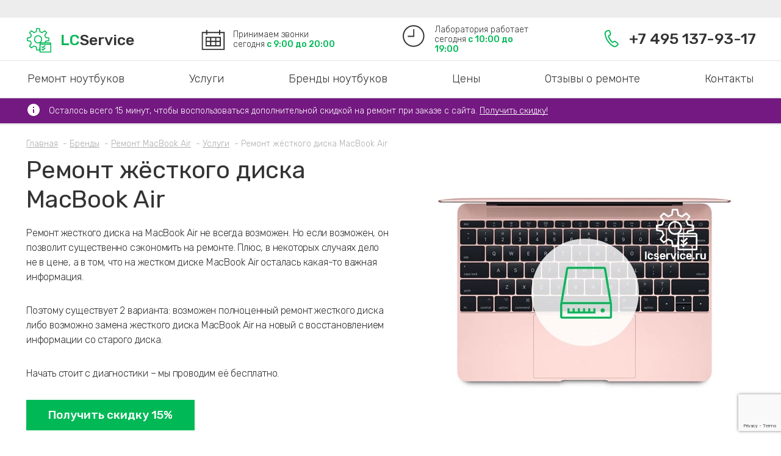

--- FILE ---
content_type: text/html; charset=UTF-8
request_url: https://lcservice.ru/remont-macbook-air/uslugi/remont-zhestkogo-diska-macbook-air/
body_size: 19104
content:
<!-- Doctype HTML5 -->
<!doctype html>
<html lang="ru">
<head>
    <meta charset="UTF-8">
    <title>Ремонт жесткого диска на MacBook Air - цены, стоимость, в сервисном центре</title>
        <meta name="viewport" content="width=device-width, initial-scale=1.0">
    <meta name="format-detection" content="telephone=no">
    <meta name="format-detection" content="address=no">
    <meta name="yandex-verification" content="ddc958287d47a065"/>
    <meta http-equiv="x-ua-compatible" content="ie=edge">
    <meta name="description" content="Проведём ремонт жесткого диска на MacBook Air в сервисном центре Apple со скидкой 15%. Гарантия на работы до 3 лет. Опытные мастера и недорогие цены." />
    <link rel="icon" type="image/png" href="/upload/dev2fun.imagecompress/webp/bitrix/templates/lc_template/img/favicon.webp">
    <link rel="apple-touch-icon" href="/upload/dev2fun.imagecompress/webp/bitrix/templates/lc_template/img/applefav.webp">
    <link href="https://fonts.googleapis.com/css?family=Rubik:300,400,500,700&amp;subset=cyrillic" rel="stylesheet" media="print" onload="this.media='all';this.onload=null;">
    <link href="/bitrix/js/ui/design-tokens/dist/ui.design-tokens.min.css?171854903423463" type="text/css"  rel="stylesheet" />
<link href="/bitrix/cache/css/s1/lc_template/page_f275a26ed94f59154e44307d15bbf50e/page_f275a26ed94f59154e44307d15bbf50e_v1.css?17500686231796" type="text/css"  rel="stylesheet" />
<link href="/bitrix/cache/css/s1/lc_template/template_daddbbb1092d4b1dea71db2cfd52ebef/template_daddbbb1092d4b1dea71db2cfd52ebef_v1.css?175006780996617" type="text/css"  data-template-style="true" rel="stylesheet" />
<link href="/bitrix/panel/main/popup.min.css?168104453220774" type="text/css"  data-template-style="true"  rel="stylesheet" />
    <script>if(!window.BX)window.BX={};if(!window.BX.message)window.BX.message=function(mess){if(typeof mess==='object'){for(let i in mess) {BX.message[i]=mess[i];} return true;}};</script>
<script>(window.BX||top.BX).message({"JS_CORE_LOADING":"Загрузка...","JS_CORE_NO_DATA":"- Нет данных -","JS_CORE_WINDOW_CLOSE":"Закрыть","JS_CORE_WINDOW_EXPAND":"Развернуть","JS_CORE_WINDOW_NARROW":"Свернуть в окно","JS_CORE_WINDOW_SAVE":"Сохранить","JS_CORE_WINDOW_CANCEL":"Отменить","JS_CORE_WINDOW_CONTINUE":"Продолжить","JS_CORE_H":"ч","JS_CORE_M":"м","JS_CORE_S":"с","JSADM_AI_HIDE_EXTRA":"Скрыть лишние","JSADM_AI_ALL_NOTIF":"Показать все","JSADM_AUTH_REQ":"Требуется авторизация!","JS_CORE_WINDOW_AUTH":"Войти","JS_CORE_IMAGE_FULL":"Полный размер"});</script>

<script src="/bitrix/js/main/core/core.min.js?1743660145225353"></script>

<script>BX.Runtime.registerExtension({"name":"main.core","namespace":"BX","loaded":true});</script>
<script>BX.setJSList(["\/bitrix\/js\/main\/core\/core_ajax.js","\/bitrix\/js\/main\/core\/core_promise.js","\/bitrix\/js\/main\/polyfill\/promise\/js\/promise.js","\/bitrix\/js\/main\/loadext\/loadext.js","\/bitrix\/js\/main\/loadext\/extension.js","\/bitrix\/js\/main\/polyfill\/promise\/js\/promise.js","\/bitrix\/js\/main\/polyfill\/find\/js\/find.js","\/bitrix\/js\/main\/polyfill\/includes\/js\/includes.js","\/bitrix\/js\/main\/polyfill\/matches\/js\/matches.js","\/bitrix\/js\/ui\/polyfill\/closest\/js\/closest.js","\/bitrix\/js\/main\/polyfill\/fill\/main.polyfill.fill.js","\/bitrix\/js\/main\/polyfill\/find\/js\/find.js","\/bitrix\/js\/main\/polyfill\/matches\/js\/matches.js","\/bitrix\/js\/main\/polyfill\/core\/dist\/polyfill.bundle.js","\/bitrix\/js\/main\/core\/core.js","\/bitrix\/js\/main\/polyfill\/intersectionobserver\/js\/intersectionobserver.js","\/bitrix\/js\/main\/lazyload\/dist\/lazyload.bundle.js","\/bitrix\/js\/main\/polyfill\/core\/dist\/polyfill.bundle.js","\/bitrix\/js\/main\/parambag\/dist\/parambag.bundle.js"]);
</script>
<script>BX.Runtime.registerExtension({"name":"ui.design-tokens","namespace":"window","loaded":true});</script>
<script>BX.Runtime.registerExtension({"name":"main.pageobject","namespace":"window","loaded":true});</script>
<script>(window.BX||top.BX).message({"JS_CORE_LOADING":"Загрузка...","JS_CORE_NO_DATA":"- Нет данных -","JS_CORE_WINDOW_CLOSE":"Закрыть","JS_CORE_WINDOW_EXPAND":"Развернуть","JS_CORE_WINDOW_NARROW":"Свернуть в окно","JS_CORE_WINDOW_SAVE":"Сохранить","JS_CORE_WINDOW_CANCEL":"Отменить","JS_CORE_WINDOW_CONTINUE":"Продолжить","JS_CORE_H":"ч","JS_CORE_M":"м","JS_CORE_S":"с","JSADM_AI_HIDE_EXTRA":"Скрыть лишние","JSADM_AI_ALL_NOTIF":"Показать все","JSADM_AUTH_REQ":"Требуется авторизация!","JS_CORE_WINDOW_AUTH":"Войти","JS_CORE_IMAGE_FULL":"Полный размер"});</script>
<script>BX.Runtime.registerExtension({"name":"window","namespace":"window","loaded":true});</script>
<script>(window.BX||top.BX).message({"LANGUAGE_ID":"ru","FORMAT_DATE":"DD.MM.YYYY","FORMAT_DATETIME":"DD.MM.YYYY HH:MI:SS","COOKIE_PREFIX":"BITRIX_SM","SERVER_TZ_OFFSET":"10800","UTF_MODE":"Y","SITE_ID":"s1","SITE_DIR":"\/","USER_ID":"","SERVER_TIME":1769615669,"USER_TZ_OFFSET":0,"USER_TZ_AUTO":"Y","bitrix_sessid":"3cc17b925191e3df5447507b73763075"});</script>


<script  src="/bitrix/cache/js/s1/lc_template/kernel_main/kernel_main_v1.js?1750067814148417"></script>
<script>BX.setJSList(["\/bitrix\/js\/main\/pageobject\/pageobject.js","\/bitrix\/js\/main\/core\/core_window.js","\/bitrix\/js\/main\/session.js","\/bitrix\/js\/main\/date\/main.date.js","\/bitrix\/js\/main\/core\/core_date.js","\/bitrix\/js\/main\/utils.js","\/bitrix\/templates\/.default\/components\/bitrix\/menu\/top_menu1\/script.js","\/bitrix\/templates\/lc_template\/js\/jquery.min.js","\/bitrix\/templates\/lc_template\/js\/svg4everybody.min.js","\/bitrix\/templates\/lc_template\/js\/jquery.mCustomScrollbar.concat.min.js","\/bitrix\/templates\/lc_template\/js\/owl.carousel.min.js","\/bitrix\/templates\/lc_template\/js\/jquery.inputmask.bundle.min.js","\/bitrix\/templates\/lc_template\/js\/jquery.form-validator.min.js","\/bitrix\/templates\/lc_template\/js\/main.js"]);</script>
<script>BX.setCSSList(["\/bitrix\/templates\/.default\/components\/said\/news\/brands\/bitrix\/news.list\/by_one\/style.css","\/bitrix\/templates\/.default\/components\/bitrix\/form.result.new\/poluchit_skidku\/style.css","\/bitrix\/templates\/.default\/components\/bitrix\/news.list\/feedbacks\/style.css","\/bitrix\/templates\/lc_template\/css\/jquery.mCustomScrollbar.min.css","\/bitrix\/templates\/lc_template\/css\/owl.carousel.min.css","\/bitrix\/templates\/.default\/components\/bitrix\/news.list\/popup_strict\/style.css","\/bitrix\/templates\/.default\/components\/bitrix\/news.list\/popup_points\/style.css","\/bitrix\/templates\/.default\/components\/bitrix\/form.result.new\/callback\/style.css","\/bitrix\/templates\/.default\/components\/bitrix\/menu\/top_menu1\/style.css","\/bitrix\/templates\/.default\/components\/bitrix\/breadcrumb\/brdcrmb\/style.css","\/bitrix\/templates\/.default\/components\/bitrix\/menu\/bottom_menu\/style.css","\/bitrix\/templates\/lc_template\/template_styles.css"]);</script>


    <script  src="/bitrix/cache/js/s1/lc_template/template_e7a37b52332601f0e1d2d1fd582eb946/template_e7a37b52332601f0e1d2d1fd582eb946_v1.js?1750067809309673"></script>

            <!-- calltouch -->
    <script>
        (function (w, d, n, c) {
            w.CalltouchDataObject = n;
            w[n] = function () {
                w[n]["callbacks"].push(arguments)
            };
            if (!w[n]["callbacks"]) {
                w[n]["callbacks"] = []
            }
            w[n]["loaded"] = false;
            if (typeof c !== "object") {
                c = [c]
            }
            w[n]["counters"] = c;
            for (var i = 0; i < c.length; i += 1) {
                p(c[i])
            }

            function p(cId) {
                var a = d.getElementsByTagName("script")[0], s = d.createElement("script"), i = function () {
                    a.parentNode.insertBefore(s, a)
                }, m = typeof Array.prototype.find === 'function', n = m ? "init-min.js" : "init.js";
                s.async = true;
                s.src = "https://mod.calltouch.ru/" + n + "?id=" + cId;
                if (w.opera == "[object Opera]") {
                    d.addEventListener("DOMContentLoaded", i, false)
                } else {
                    i()
                }
            }
        })(window, document, "ct", "df4e37b3");
    </script>
    <!-- calltouch -->
    <meta name="google-site-verification" content="Rl5iZt2dIHB6ULzduV9z45LAyuii_ezoAq_eKDzv-TA"/>
    <!-- Yandex.Metrika counter -->
<script >
    (function(m,e,t,r,i,k,a){m[i]=m[i]||function(){(m[i].a=m[i].a||[]).push(arguments)};
        m[i].l=1*new Date();
        for (var j = 0; j < document.scripts.length; j++) {if (document.scripts[j].src === r) { return; }}
        k=e.createElement(t),a=e.getElementsByTagName(t)[0],k.async=1,k.src=r,a.parentNode.insertBefore(k,a)})
    (window, document, "script", "https://mc.yandex.ru/metrika/tag.js", "ym");

    ym(17642005, "init", {
        clickmap:true,
        trackLinks:true,
        accurateTrackBounce:true
    });
</script>
<noscript><div><img src="https://mc.yandex.ru/watch/17642005" style="position:absolute; left:-9999px;" alt="" /></div></noscript>
<!-- /Yandex.Metrika counter -->
<!-- Global site tag (gtag.js) - Google Analytics -->
    <script async src="https://www.googletagmanager.com/gtag/js?id=G-W3XRJSYGED"></script>
    <script>
        window.dataLayer = window.dataLayer || [];
        function gtag(){dataLayer.push(arguments);}
        gtag('js', new Date());

        gtag('config', 'G-W3XRJSYGED');
    </script>
    <script async src="https://www.googletagmanager.com/gtag/js?id=UA-114908911-1"></script>
    <script>
        window.dataLayer = window.dataLayer || [];
        function gtag(){dataLayer.push(arguments);}
        gtag('js', new Date());
        gtag('config', 'UA-114908911-1');
    </script></head>
<body>
<div class="overlay">
    <div class="popup-center"></div>
<div class="popup-wrapper">
	<div class="popup" data-popup="strict">
		<button class="popup-close"><i class="icon icon-close"><svg><use xlink:href="/bitrix/templates/lc_template/img/icons/symbol/sprite.svg#close"></use></svg></i></button>
		<div class="popup-title">Выберите свой округ Москвы</div>
<ul class="popup-strict">
		<li id="bx_3218110189_16" class="popup-list-item">
		<a href="/kontakti/remont-noutbukov-vao/" class="popup-link">ВАО</a>
	</li>
		<li id="bx_3218110189_73" class="popup-list-item">
		<a href="/kontakti/remont-noutbukov-v-zao/" class="popup-link">ЗАО</a>
	</li>
		<li id="bx_3218110189_13" class="popup-list-item">
		<a href="/kontakti/remont-noutbukov-zelao/" class="popup-link">ЗЕЛАО</a>
	</li>
		<li id="bx_3218110189_76" class="popup-list-item">
		<a href="/kontakti/remont-noutbukov-v-sao/" class="popup-link">САО</a>
	</li>
		<li id="bx_3218110189_77" class="popup-list-item">
		<a href="/kontakti/remont-noutbukov-v-svao/" class="popup-link">СВАО</a>
	</li>
		<li id="bx_3218110189_71" class="popup-list-item">
		<a href="/kontakti/remont-noutbukov-v-szao/" class="popup-link">СЗАО</a>
	</li>
		<li id="bx_3218110189_74" class="popup-list-item">
		<a href="/kontakti/remont-noutbukov-v-tsao/" class="popup-link">ЦАО</a>
	</li>
		<li id="bx_3218110189_75" class="popup-list-item">
		<a href="/kontakti/remont-noutbukov-v-yuao/" class="popup-link">ЮАО</a>
	</li>
		<li id="bx_3218110189_15" class="popup-list-item">
		<a href="/kontakti/remont-noutbukov-yuvao/" class="popup-link">ЮВАО</a>
	</li>
		<li id="bx_3218110189_72" class="popup-list-item">
		<a href="/kontakti/remont-noutbukov-v-yuzao/" class="popup-link">ЮЗАО</a>
	</li>
</ul>

	</div>
	<div class="popup" data-popup="metro">
		<button class="popup-close"><i class="icon icon-close"><svg><use xlink:href="/bitrix/templates/lc_template/img/icons/symbol/sprite.svg#close"></use></svg></i></button>
		<div class="popup-title">Выберите ближайшее метро Москвы</div>
<ul class="popup-list">
		<li id="bx_651765591_132" class="popup-list-item">
		<a href="/kontakti/remont-noutbukov-v-altufevo/" class="popup-link">Алтуфьево</a>
	</li>
		<li id="bx_651765591_133" class="popup-list-item">
		<a href="/kontakti/remont-noutbukov-v-andronovke/" class="popup-link">Андроновка</a>
	</li>
		<li id="bx_651765591_134" class="popup-list-item">
		<a href="/kontakti/remont-noutbukov-v-annino/" class="popup-link">Аннино</a>
	</li>
		<li id="bx_651765591_145" class="popup-list-item">
		<a href="/kontakti/remont-noutbukov-v-belyaemo/" class="popup-link">Беляево</a>
	</li>
		<li id="bx_651765591_146" class="popup-list-item">
		<a href="/kontakti/remont-noutbukov-v-bibirevo/" class="popup-link">Бибирево</a>
	</li>
		<li id="bx_651765591_149" class="popup-list-item">
		<a href="/kontakti/remont-noutbukov-v-borisovo/" class="popup-link">Борисово</a>
	</li>
		<li id="bx_651765591_177" class="popup-list-item">
		<a href="/kontakti/remont-noutbukov-v-zhulebino/" class="popup-link">Жулебино</a>
	</li>
		<li id="bx_651765591_181" class="popup-list-item">
		<a href="/kontakti/remont-noutbukov-v-izmaylovo/" class="popup-link">Измайлово</a>
	</li>
		<li id="bx_651765591_192" class="popup-list-item">
		<a href="/kontakti/remont-noutbukov-v-konkovo/" class="popup-link">Коньково</a>
	</li>
		<li id="bx_651765591_193" class="popup-list-item">
		<a href="/kontakti/remont-noutbukov-v-koptevo/" class="popup-link">Коптево</a>
	</li>
		<li id="bx_651765591_194" class="popup-list-item">
		<a href="/kontakti/remont-noutbukov-v-kotelnikakh/" class="popup-link">Котельники</a>
	</li>
		<li id="bx_651765591_201" class="popup-list-item">
		<a href="/kontakti/remont-noutbukov-v-krylatskom/" class="popup-link">Крылатское</a>
	</li>
		<li id="bx_651765591_204" class="popup-list-item">
		<a href="/kontakti/remont-noutbukov-v-kuzminkakh/" class="popup-link">Кузьминки</a>
	</li>
		<li id="bx_651765591_211" class="popup-list-item">
		<a href="/kontakti/remont-noutbukov-v-likhoborakh/" class="popup-link">Лихоборы</a>
	</li>
		<li id="bx_651765591_215" class="popup-list-item">
		<a href="/kontakti/remont-noutbukov-v-luzhnikakh/" class="popup-link">Лужники</a>
	</li>
		<li id="bx_651765591_216" class="popup-list-item">
		<a href="/kontakti/remont-noutbukov-v-lyublino/" class="popup-link">Люблино</a>
	</li>
		<li id="bx_651765591_219" class="popup-list-item">
		<a href="/kontakti/remont-noutbukov-v-marino/" class="popup-link">Марьино</a>
	</li>
		<li id="bx_651765591_221" class="popup-list-item">
		<a href="/kontakti/remont-noutbukov-v-medvedkovo/" class="popup-link">Медведково</a>
	</li>
		<li id="bx_651765591_225" class="popup-list-item">
		<a href="/kontakti/remont-noutbukov-v-mitino/" class="popup-link">Митино</a>
	</li>
		<li id="bx_651765591_227" class="popup-list-item">
		<a href="/kontakti/remont-noutbukov-v-myakinino/" class="popup-link">Мякинино</a>
	</li>
		<li id="bx_651765591_242" class="popup-list-item">
		<a href="/kontakti/remont-noutbukov-v-orekhovo/" class="popup-link">Орехово</a>
	</li>
		<li id="bx_651765591_243" class="popup-list-item">
		<a href="/kontakti/remont-noutbukov-v-otradnom/" class="popup-link">Отрадное</a>
	</li>
		<li id="bx_651765591_251" class="popup-list-item">
		<a href="/kontakti/remont-noutbukov-v-perovo/" class="popup-link">Перово</a>
	</li>
		<li id="bx_651765591_253" class="popup-list-item">
		<a href="/kontakti/remont-noutbukov-v-pechatnikakh/" class="popup-link">Печатники</a>
	</li>
		<li id="bx_651765591_269" class="popup-list-item">
		<a href="/kontakti/remont-noutbukov-v-ramenkakh/" class="popup-link">Раменки</a>
	</li>
		<li id="bx_651765591_273" class="popup-list-item">
		<a href="/kontakti/remont-noutbukov-v-rostokino/" class="popup-link">Ростокино</a>
	</li>
		<li id="bx_651765591_274" class="popup-list-item">
		<a href="/kontakti/remont-noutbukov-v-rumyantsevo/" class="popup-link">Румянцево</a>
	</li>
		<li id="bx_651765591_277" class="popup-list-item">
		<a href="/kontakti/remont-noutbukov-v-salarevo/" class="popup-link">Саларьево</a>
	</li>
		<li id="bx_651765591_278" class="popup-list-item">
		<a href="/kontakti/remont-noutbukov-v-sviblovo/" class="popup-link">Свиблово</a>
	</li>
		<li id="bx_651765591_286" class="popup-list-item">
		<a href="/kontakti/remont-noutbukov-v-sokolnikakh/" class="popup-link">Сокольники</a>
	</li>
		<li id="bx_651765591_290" class="popup-list-item">
		<a href="/kontakti/remont-noutbukov-v-streshnevo/" class="popup-link">Стрешнево</a>
	</li>
		<li id="bx_651765591_291" class="popup-list-item">
		<a href="/kontakti/remont-noutbukov-v-strogino/" class="popup-link">Строгино</a>
	</li>
		<li id="bx_651765591_300" class="popup-list-item">
		<a href="/kontakti/remont-noutbukov-v-tekhnoparke/" class="popup-link">Технопарк</a>
	</li>
		<li id="bx_651765591_303" class="popup-list-item">
		<a href="/kontakti/remont-noutbukov-v-troparyevo/" class="popup-link">Тропарёво</a>
	</li>
		<li id="bx_651765591_316" class="popup-list-item">
		<a href="/kontakti/remont-noutbukov-v-filyakh/" class="popup-link">Фили</a>
	</li>
		<li id="bx_651765591_319" class="popup-list-item">
		<a href="/kontakti/remont-noutbukov-v-khoroshyevo/" class="popup-link">Хорошёво</a>
	</li>
		<li id="bx_651765591_320" class="popup-list-item">
		<a href="/kontakti/remont-noutbukov-v-tsaritsyno/" class="popup-link">Царицыно</a>
	</li>
		<li id="bx_651765591_336" class="popup-list-item">
		<a href="/kontakti/remont-noutbukov-v-yasenevo/" class="popup-link">Ясенево</a>
	</li>
		<li id="bx_651765591_161" class="popup-list-item">
		<a href="/kontakti/remont-noutbukov-vo-vladykino/" class="popup-link">Владыкино</a>
	</li>
		<li id="bx_651765591_14" class="popup-list-item">
		<a href="/kontakti/remont-noutbukov-na-aviamotornoy/" class="popup-link">Авиамоторная</a>
	</li>
		<li id="bx_651765591_127" class="popup-list-item">
		<a href="/kontakti/remont-noutbukov-na-avtozavodskoy/" class="popup-link">Автозаводская</a>
	</li>
		<li id="bx_651765591_128" class="popup-list-item">
		<a href="/kontakti/remont-noutbukov-na-akademicheskoy/" class="popup-link">Академическая</a>
	</li>
		<li id="bx_651765591_129" class="popup-list-item">
		<a href="/kontakti/remont-noutbukov-na-aleksandrovskom-sadu/" class="popup-link">Александровский сад</a>
	</li>
		<li id="bx_651765591_130" class="popup-list-item">
		<a href="/kontakti/remont-noutbukov-na-alekseevskoy/" class="popup-link">Алексеевская</a>
	</li>
		<li id="bx_651765591_131" class="popup-list-item">
		<a href="/kontakti/remont-noutbukov-na-alma-atinskoy/" class="popup-link">Алма-Атинская</a>
	</li>
		<li id="bx_651765591_135" class="popup-list-item">
		<a href="/kontakti/remont-noutbukov-na-arbatskoy/" class="popup-link">Арбатская</a>
	</li>
		<li id="bx_651765591_137" class="popup-list-item">
		<a href="/kontakti/remont-noutbukov-na-babushkinskoy/" class="popup-link">Бабушкинская</a>
	</li>
		<li id="bx_651765591_138" class="popup-list-item">
		<a href="/kontakti/remont-noutbukov-na-bagrationovskoy/" class="popup-link">Багратионовская</a>
	</li>
		<li id="bx_651765591_139" class="popup-list-item">
		<a href="/kontakti/remont-noutbukov-na-baltiyskoy/" class="popup-link">Балтийская</a>
	</li>
		<li id="bx_651765591_140" class="popup-list-item">
		<a href="/kontakti/remont-noutbukov-na-barrikadnoy/" class="popup-link">Баррикадная</a>
	</li>
		<li id="bx_651765591_141" class="popup-list-item">
		<a href="/kontakti/remont-noutbukov-na-baumanskoy/" class="popup-link">Бауманская</a>
	</li>
		<li id="bx_651765591_142" class="popup-list-item">
		<a href="/kontakti/remont-noutbukov-na-begovoy/" class="popup-link">Беговая</a>
	</li>
		<li id="bx_651765591_143" class="popup-list-item">
		<a href="/kontakti/remont-noutbukov-na-belokamennoy/" class="popup-link">Белокаменная</a>
	</li>
		<li id="bx_651765591_144" class="popup-list-item">
		<a href="/kontakti/remont-noutbukov-na-belorusskoy/" class="popup-link">Белорусская</a>
	</li>
		<li id="bx_651765591_147" class="popup-list-item">
		<a href="/kontakti/remont-noutbukov-na-biblioteke-im-lenina/" class="popup-link">Библиотека им. Ленина</a>
	</li>
		<li id="bx_651765591_148" class="popup-list-item">
		<a href="/kontakti/remont-noutbukov-na-bittsevskom-parke/" class="popup-link">Битцевский парк</a>
	</li>
		<li id="bx_651765591_150" class="popup-list-item">
		<a href="/kontakti/remont-noutbukov-na-borovitskoy/" class="popup-link">Боровицкая</a>
	</li>
		<li id="bx_651765591_151" class="popup-list-item">
		<a href="/kontakti/remont-noutbukov-na-botanicheskom-sadu/" class="popup-link">Ботанический сад</a>
	</li>
		<li id="bx_651765591_152" class="popup-list-item">
		<a href="/kontakti/remont-noutbukov-na-bratislavskoy/" class="popup-link">Братиславская</a>
	</li>
		<li id="bx_651765591_155" class="popup-list-item">
		<a href="/kontakti/remont-noutbukov-na-bulvare-admirala-ushakova/" class="popup-link">Бульвар адмирала Ушакова</a>
	</li>
		<li id="bx_651765591_153" class="popup-list-item">
		<a href="/kontakti/remont-noutbukov-na-bulvare-dvitriya-donskogo/" class="popup-link">Бульвар Дмитрия Донского</a>
	</li>
		<li id="bx_651765591_154" class="popup-list-item">
		<a href="/kontakti/remont-noutbukov-na-bulvare-rokosovskogo/" class="popup-link">Бульвар Рокоссовского</a>
	</li>
		<li id="bx_651765591_156" class="popup-list-item">
		<a href="/kontakti/remont-noutbukov-na-buninskoy-allee/" class="popup-link">Бунинская аллея</a>
	</li>
		<li id="bx_651765591_157" class="popup-list-item">
		<a href="/kontakti/remont-noutbukov-na-butyrskoy/" class="popup-link">Бутырская</a>
	</li>
		<li id="bx_651765591_159" class="popup-list-item">
		<a href="/kontakti/remont-noutbukov-na-varshavskoy/" class="popup-link">Варшавская</a>
	</li>
		<li id="bx_651765591_158" class="popup-list-item">
		<a href="/kontakti/remont-noutbukov-na-vdnkh/" class="popup-link">ВДНХ</a>
	</li>
		<li id="bx_651765591_162" class="popup-list-item">
		<a href="/kontakti/remont-noutbukov-na-vodnom-stadione/" class="popup-link">Водный стадион</a>
	</li>
		<li id="bx_651765591_163" class="popup-list-item">
		<a href="/kontakti/remont-noutbukov-na-voykovskoy/" class="popup-link">Войковская</a>
	</li>
		<li id="bx_651765591_164" class="popup-list-item">
		<a href="/kontakti/remont-noutbukov-na-volgogradskom-prospekte/" class="popup-link">Волгоградский проспект</a>
	</li>
		<li id="bx_651765591_165" class="popup-list-item">
		<a href="/kontakti/remont-noutbukov-na-volzhskoy/" class="popup-link">Волжская</a>
	</li>
		<li id="bx_651765591_166" class="popup-list-item">
		<a href="/kontakti/remont-noutbukov-na-volokolamskoy/" class="popup-link">Волоколамская</a>
	</li>
		<li id="bx_651765591_167" class="popup-list-item">
		<a href="/kontakti/remont-noutbukov-na-vorobevykh-gorakh/" class="popup-link">Воробьевы Горы</a>
	</li>
		<li id="bx_651765591_168" class="popup-list-item">
		<a href="/kontakti/remont-noutbukov-na-vystavochnoy/" class="popup-link">Выставочная</a>
	</li>
		<li id="bx_651765591_169" class="popup-list-item">
		<a href="/kontakti/remont-noutbukov-na-vykhino/" class="popup-link">Выхино</a>
	</li>
		<li id="bx_651765591_171" class="popup-list-item">
		<a href="/kontakti/remont-noutbukov-na-dinamo/" class="popup-link">Динамо</a>
	</li>
		<li id="bx_651765591_172" class="popup-list-item">
		<a href="/kontakti/remont-noutbukov-na-dmitrovskoy/" class="popup-link">Дмитровская</a>
	</li>
		<li id="bx_651765591_173" class="popup-list-item">
		<a href="/kontakti/remont-noutbukov-na-dobryninskoy/" class="popup-link">Добрынинская</a>
	</li>
		<li id="bx_651765591_174" class="popup-list-item">
		<a href="/kontakti/remont-noutbukov-na-domodedovskoy/" class="popup-link">Домодедовская</a>
	</li>
		<li id="bx_651765591_175" class="popup-list-item">
		<a href="/kontakti/remont-noutbukov-na-dostoevskoy/" class="popup-link">Достоевская</a>
	</li>
		<li id="bx_651765591_176" class="popup-list-item">
		<a href="/kontakti/remont-noutbukov-na-dubrovke/" class="popup-link">Дубровка</a>
	</li>
		<li id="bx_651765591_178" class="popup-list-item">
		<a href="/kontakti/remont-noutbukov-na-zile/" class="popup-link">ЗИЛ</a>
	</li>
		<li id="bx_651765591_179" class="popup-list-item">
		<a href="/kontakti/remont-noutbukov-na-zorge/" class="popup-link">Зорге</a>
	</li>
		<li id="bx_651765591_180" class="popup-list-item">
		<a href="/kontakti/remont-noutbukov-na-zyablikovo/" class="popup-link">Зябликово</a>
	</li>
		<li id="bx_651765591_182" class="popup-list-item">
		<a href="/kontakti/remont-noutbukov-na-izmaylovskoy/" class="popup-link">Измайловская</a>
	</li>
		<li id="bx_651765591_183" class="popup-list-item">
		<a href="/kontakti/remont-noutbukov-na-kaluzhskoy/" class="popup-link">Калужская</a>
	</li>
		<li id="bx_651765591_184" class="popup-list-item">
		<a href="/kontakti/remont-noutbukov-na-kantemirovskoy/" class="popup-link">Кантемировская</a>
	</li>
		<li id="bx_651765591_185" class="popup-list-item">
		<a href="/kontakti/remont-noutbukov-na-kakhovskoy/" class="popup-link">Каховская</a>
	</li>
		<li id="bx_651765591_186" class="popup-list-item">
		<a href="/kontakti/remont-noutbukov-na-kashirskoy/" class="popup-link">Каширская</a>
	</li>
		<li id="bx_651765591_187" class="popup-list-item">
		<a href="/kontakti/remont-noutbukov-na-kievskoy/" class="popup-link">Киевская</a>
	</li>
		<li id="bx_651765591_188" class="popup-list-item">
		<a href="/kontakti/remont-noutbukov-na-kitay-gorode/" class="popup-link">Китай-Город</a>
	</li>
		<li id="bx_651765591_189" class="popup-list-item">
		<a href="/kontakti/remont-noutbukov-na-kozhukhovskoy/" class="popup-link">Кожуховская</a>
	</li>
		<li id="bx_651765591_190" class="popup-list-item">
		<a href="/kontakti/remont-noutbukov-na-kolomenskoy/" class="popup-link">Коломенская</a>
	</li>
		<li id="bx_651765591_191" class="popup-list-item">
		<a href="/kontakti/remont-noutbukov-na-komsomolskoy/" class="popup-link">Комсомольская</a>
	</li>
		<li id="bx_651765591_195" class="popup-list-item">
		<a href="/kontakti/remont-noutbukov-na-krasnogvardeyskoy/" class="popup-link">Красногвардейская</a>
	</li>
		<li id="bx_651765591_196" class="popup-list-item">
		<a href="/kontakti/remont-noutbukov-na-krasnopresnenskoy/" class="popup-link">Краснопресненская</a>
	</li>
		<li id="bx_651765591_197" class="popup-list-item">
		<a href="/kontakti/remont-noutbukov-na-krasnoselskoy/" class="popup-link">Красносельская</a>
	</li>
		<li id="bx_651765591_199" class="popup-list-item">
		<a href="/kontakti/remont-noutbukov-na-krestyanskoy-zastave/" class="popup-link">Крестьянская застава</a>
	</li>
		<li id="bx_651765591_200" class="popup-list-item">
		<a href="/kontakti/remont-noutbukov-na-kropotkinskoy/" class="popup-link">Кропоткинская</a>
	</li>
		<li id="bx_651765591_202" class="popup-list-item">
		<a href="/kontakti/remont-noutbukov-na-krymskoy/" class="popup-link">Крымская</a>
	</li>
		<li id="bx_651765591_203" class="popup-list-item">
		<a href="/kontakti/remont-noutbukov-na-kuznetskom-mostu/" class="popup-link">Кузнецкий мост</a>
	</li>
		<li id="bx_651765591_205" class="popup-list-item">
		<a href="/kontakti/remont-noutbukov-na-kuntsevskoy/" class="popup-link">Кунцевская</a>
	</li>
		<li id="bx_651765591_206" class="popup-list-item">
		<a href="/kontakti/remont-noutbukov-na-kurskoy/" class="popup-link">Курская</a>
	</li>
		<li id="bx_651765591_207" class="popup-list-item">
		<a href="/kontakti/remont-noutbukov-na-kutuzovskoy/" class="popup-link">Кутузовская</a>
	</li>
		<li id="bx_651765591_208" class="popup-list-item">
		<a href="/kontakti/remont-noutbukov-na-leninskom-prospekte/" class="popup-link">Ленинский проспект</a>
	</li>
		<li id="bx_651765591_209" class="popup-list-item">
		<a href="/kontakti/remont-noutbukov-na-lermontovskom-prospekte/" class="popup-link">Лермонтовский проспект</a>
	</li>
		<li id="bx_651765591_210" class="popup-list-item">
		<a href="/kontakti/remont-noutbukov-na-lesoparkovoy/" class="popup-link">Лесопарковая</a>
	</li>
		<li id="bx_651765591_212" class="popup-list-item">
		<a href="/kontakti/remont-noutbukov-na-lokomotive/" class="popup-link">Локомотив</a>
	</li>
		<li id="bx_651765591_213" class="popup-list-item">
		<a href="/kontakti/remont-noutbukov-na-lomonosovskom-prospekte/" class="popup-link">Ломоносовский проспект</a>
	</li>
		<li id="bx_651765591_214" class="popup-list-item">
		<a href="/kontakti/remont-noutbukov-na-lubyanke/" class="popup-link">Лубянка</a>
	</li>
		<li id="bx_651765591_217" class="popup-list-item">
		<a href="/kontakti/remont-noutbukov-na-marksistskoy/" class="popup-link">Марксистская</a>
	</li>
		<li id="bx_651765591_218" class="popup-list-item">
		<a href="/kontakti/remont-noutbukov-na-marinoy-roshche/" class="popup-link">Марьина роща</a>
	</li>
		<li id="bx_651765591_220" class="popup-list-item">
		<a href="/kontakti/remont-noutbukov-na-mayakovskoy/" class="popup-link">Маяковская</a>
	</li>
		<li id="bx_651765591_222" class="popup-list-item">
		<a href="/kontakti/remont-noutbukov-na-mezhdunarodnoy/" class="popup-link">Международная</a>
	</li>
		<li id="bx_651765591_223" class="popup-list-item">
		<a href="/kontakti/remont-noutbukov-na-mendeleevskoy/" class="popup-link">Менделеевская</a>
	</li>
		<li id="bx_651765591_160" class="popup-list-item">
		<a href="/kontakti/remont-noutbukov-na-metro-verkhnie-kotly/" class="popup-link">Верхние Котлы</a>
	</li>
		<li id="bx_651765591_170" class="popup-list-item">
		<a href="/kontakti/remont-noutbukov-na-metro-delovoy-tsentr/" class="popup-link">Деловой центр</a>
	</li>
		<li id="bx_651765591_198" class="popup-list-item">
		<a href="/kontakti/remont-noutbukov-na-metro-krasnye-vorota/" class="popup-link">Красные ворота</a>
	</li>
		<li id="bx_651765591_224" class="popup-list-item">
		<a href="/kontakti/remont-noutbukov-na-minskoy/" class="popup-link">Минская</a>
	</li>
		<li id="bx_651765591_226" class="popup-list-item">
		<a href="/kontakti/remont-noutbukov-na-molodezhnoy/" class="popup-link">Молодежная</a>
	</li>
		<li id="bx_651765591_228" class="popup-list-item">
		<a href="/kontakti/remont-noutbukov-na-nagatinskoy/" class="popup-link">Нагатинская</a>
	</li>
		<li id="bx_651765591_229" class="popup-list-item">
		<a href="/kontakti/remont-noutbukov-na-nagornoy/" class="popup-link">Нагорная</a>
	</li>
		<li id="bx_651765591_230" class="popup-list-item">
		<a href="/kontakti/remont-noutbukov-na-nakhimovskom-prospekte/" class="popup-link">Нахимовский проспект</a>
	</li>
		<li id="bx_651765591_231" class="popup-list-item">
		<a href="/kontakti/remont-noutbukov-na-nizhegorodskoy/" class="popup-link">Нижегородская</a>
	</li>
		<li id="bx_651765591_232" class="popup-list-item">
		<a href="/kontakti/remont-noutbukov-na-novogireevo/" class="popup-link">Новогиреево</a>
	</li>
		<li id="bx_651765591_233" class="popup-list-item">
		<a href="/kontakti/remont-noutbukov-na-novokosino/" class="popup-link">Новокосино</a>
	</li>
		<li id="bx_651765591_234" class="popup-list-item">
		<a href="/kontakti/remont-noutbukov-na-novokuznetskoy/" class="popup-link">Новокузнецкая</a>
	</li>
		<li id="bx_651765591_235" class="popup-list-item">
		<a href="/kontakti/remont-noutbukov-na-novoslobodskoy/" class="popup-link">Новослободская</a>
	</li>
		<li id="bx_651765591_236" class="popup-list-item">
		<a href="/kontakti/remont-noutbukov-na-novokhokhlovskoy/" class="popup-link">Новохохловская</a>
	</li>
		<li id="bx_651765591_237" class="popup-list-item">
		<a href="/kontakti/remont-noutbukov-na-novoyasenevskoy/" class="popup-link">Новоясеневская</a>
	</li>
		<li id="bx_651765591_238" class="popup-list-item">
		<a href="/kontakti/remont-noutbukov-na-novykh-cheremushkakh/" class="popup-link">Новые Черемушки</a>
	</li>
		<li id="bx_651765591_239" class="popup-list-item">
		<a href="/kontakti/remont-noutbukov-na-okruzhnoy/" class="popup-link">Окружная</a>
	</li>
		<li id="bx_651765591_240" class="popup-list-item">
		<a href="/kontakti/remont-noutbukov-na-oktyabrskoy/" class="popup-link">Октябрьская</a>
	</li>
		<li id="bx_651765591_241" class="popup-list-item">
		<a href="/kontakti/remont-noutbukov-na-oktyabrskom-pole/" class="popup-link">Октябрьское поле</a>
	</li>
		<li id="bx_651765591_244" class="popup-list-item">
		<a href="/kontakti/remont-noutbukov-na-okhotnom-ryadu/" class="popup-link">Охотный ряд</a>
	</li>
		<li id="bx_651765591_245" class="popup-list-item">
		<a href="/kontakti/remont-noutbukov-na-paveletskoy/" class="popup-link">Павелецкая</a>
	</li>
		<li id="bx_651765591_246" class="popup-list-item">
		<a href="/kontakti/remont-noutbukov-na-panfilovskoy/" class="popup-link">Панфиловская</a>
	</li>
		<li id="bx_651765591_247" class="popup-list-item">
		<a href="/kontakti/remont-noutbukov-na-parke-kultury/" class="popup-link">Парк Культуры</a>
	</li>
		<li id="bx_651765591_248" class="popup-list-item">
		<a href="/kontakti/remont-noutbukov-na-parke-pobedy/" class="popup-link">Парк Победы</a>
	</li>
		<li id="bx_651765591_249" class="popup-list-item">
		<a href="/kontakti/remont-noutbukov-na-partizanskoy/" class="popup-link">Партизанская</a>
	</li>
		<li id="bx_651765591_250" class="popup-list-item">
		<a href="/kontakti/remont-noutbukov-na-pervomayskoy/" class="popup-link">Первомайская</a>
	</li>
		<li id="bx_651765591_252" class="popup-list-item">
		<a href="/kontakti/remont-noutbukov-na-petrovsko-razumovskoy/" class="popup-link">Петровско-Разумовская</a>
	</li>
		<li id="bx_651765591_254" class="popup-list-item">
		<a href="/kontakti/remont-noutbukov-na-pionerskoy/" class="popup-link">Пионерская</a>
	</li>
		<li id="bx_651765591_255" class="popup-list-item">
		<a href="/kontakti/remont-noutbukov-na-planernoy/" class="popup-link">Планерная</a>
	</li>
		<li id="bx_651765591_256" class="popup-list-item">
		<a href="/kontakti/remont-noutbukov-na-ploshchadi-gagarina/" class="popup-link">Площадь Гагарина</a>
	</li>
		<li id="bx_651765591_257" class="popup-list-item">
		<a href="/kontakti/remont-noutbukov-na-ploshchadi-ilicha/" class="popup-link">Площадь Ильича</a>
	</li>
		<li id="bx_651765591_258" class="popup-list-item">
		<a href="/kontakti/remont-noutbukov-na-ploshchadi-revolyutsii/" class="popup-link">Площадь Революции</a>
	</li>
		<li id="bx_651765591_259" class="popup-list-item">
		<a href="/kontakti/remont-noutbukov-na-polezhaevskoy/" class="popup-link">Полежаевская</a>
	</li>
		<li id="bx_651765591_260" class="popup-list-item">
		<a href="/kontakti/remont-noutbukov-na-polyanke/" class="popup-link">Полянка</a>
	</li>
		<li id="bx_651765591_261" class="popup-list-item">
		<a href="/kontakti/remont-noutbukov-na-prazhskoy/" class="popup-link">Пражская</a>
	</li>
		<li id="bx_651765591_262" class="popup-list-item">
		<a href="/kontakti/remont-noutbukov-na-preobrazhenskoy-ploshchadi/" class="popup-link">Преображенская площадь</a>
	</li>
		<li id="bx_651765591_263" class="popup-list-item">
		<a href="/kontakti/remont-noutbukov-na-proletarskoy/" class="popup-link">Пролетарская</a>
	</li>
		<li id="bx_651765591_264" class="popup-list-item">
		<a href="/kontakti/remont-noutbukov-na-prospekte-vernadskogo/" class="popup-link">Проспект Вернадского</a>
	</li>
		<li id="bx_651765591_265" class="popup-list-item">
		<a href="/kontakti/remont-noutbukov-na-prospekte-mira/" class="popup-link">Проспект Мира</a>
	</li>
		<li id="bx_651765591_266" class="popup-list-item">
		<a href="/kontakti/remont-noutbukov-na-profsoyuznoy/" class="popup-link">Профсоюзная</a>
	</li>
		<li id="bx_651765591_267" class="popup-list-item">
		<a href="/kontakti/remont-noutbukov-na-pushkinskoy/" class="popup-link">Пушкинская</a>
	</li>
		<li id="bx_651765591_268" class="popup-list-item">
		<a href="/kontakti/remont-noutbukov-na-pyatnitskom-shosse/" class="popup-link">Пятницкое шоссе</a>
	</li>
		<li id="bx_651765591_270" class="popup-list-item">
		<a href="/kontakti/remont-noutbukov-na-rechnom-vokzale/" class="popup-link">Речной вокзал</a>
	</li>
		<li id="bx_651765591_271" class="popup-list-item">
		<a href="/kontakti/remont-noutbukov-na-rizhskoy/" class="popup-link">Рижская</a>
	</li>
		<li id="bx_651765591_272" class="popup-list-item">
		<a href="/kontakti/remont-noutbukov-na-rimskoy/" class="popup-link">Римская</a>
	</li>
		<li id="bx_651765591_275" class="popup-list-item">
		<a href="/kontakti/remont-noutbukov-na-ryazanskom-prospekte/" class="popup-link">Рязанский проспект</a>
	</li>
		<li id="bx_651765591_276" class="popup-list-item">
		<a href="/kontakti/remont-noutbukov-na-savelovskoy/" class="popup-link">Савеловская</a>
	</li>
		<li id="bx_651765591_279" class="popup-list-item">
		<a href="/kontakti/remont-noutbukov-na-sevastopolskoy/" class="popup-link">Севастопольская</a>
	</li>
		<li id="bx_651765591_280" class="popup-list-item">
		<a href="/kontakti/remont-noutbukov-na-semenovskoy/" class="popup-link">Семеновская</a>
	</li>
		<li id="bx_651765591_281" class="popup-list-item">
		<a href="/kontakti/remont-noutbukov-na-serpukhovskoy/" class="popup-link">Серпуховская</a>
	</li>
		<li id="bx_651765591_282" class="popup-list-item">
		<a href="/kontakti/remont-noutbukov-na-slavyanskom-bulvare/" class="popup-link">Славянский бульвар</a>
	</li>
		<li id="bx_651765591_283" class="popup-list-item">
		<a href="/kontakti/remont-noutbukov-na-smolenskoy/" class="popup-link">Смоленская</a>
	</li>
		<li id="bx_651765591_284" class="popup-list-item">
		<a href="/kontakti/remont-noutbukov-na-sokole/" class="popup-link">Сокол</a>
	</li>
		<li id="bx_651765591_285" class="popup-list-item">
		<a href="/kontakti/remont-noutbukov-na-sokolinoy-gore/" class="popup-link">Соколиная гора</a>
	</li>
		<li id="bx_651765591_287" class="popup-list-item">
		<a href="/kontakti/remont-noutbukov-na-spartake/" class="popup-link">Спартак</a>
	</li>
		<li id="bx_651765591_288" class="popup-list-item">
		<a href="/kontakti/remont-noutbukov-na-sportivnoy/" class="popup-link">Спортивная</a>
	</li>
		<li id="bx_651765591_289" class="popup-list-item">
		<a href="/kontakti/remont-noutbukov-na-sretenskom-bulvare/" class="popup-link">Сретенский бульвар</a>
	</li>
		<li id="bx_651765591_292" class="popup-list-item">
		<a href="/kontakti/remont-noutbukov-na-studencheskoy/" class="popup-link">Студенческая</a>
	</li>
		<li id="bx_651765591_293" class="popup-list-item">
		<a href="/kontakti/remont-noutbukov-na-sukharevskoy/" class="popup-link">Сухаревская</a>
	</li>
		<li id="bx_651765591_294" class="popup-list-item">
		<a href="/kontakti/remont-noutbukov-na-skhodnenskoy/" class="popup-link">Сходненская</a>
	</li>
		<li id="bx_651765591_295" class="popup-list-item">
		<a href="/kontakti/remont-noutbukov-na-taganskoy/" class="popup-link">Таганская</a>
	</li>
		<li id="bx_651765591_296" class="popup-list-item">
		<a href="/kontakti/remont-noutbukov-na-tverskoy/" class="popup-link">Тверская</a>
	</li>
		<li id="bx_651765591_297" class="popup-list-item">
		<a href="/kontakti/remont-noutbukov-na-teatralnoy/" class="popup-link">Театральная</a>
	</li>
		<li id="bx_651765591_298" class="popup-list-item">
		<a href="/kontakti/remont-noutbukov-na-tekstilshchikakh/" class="popup-link">Текстильщики</a>
	</li>
		<li id="bx_651765591_299" class="popup-list-item">
		<a href="/kontakti/remont-noutbukov-na-teplom-stane/" class="popup-link">Теплый Стан</a>
	</li>
		<li id="bx_651765591_301" class="popup-list-item">
		<a href="/kontakti/remont-noutbukov-na-timiryazevskoy/" class="popup-link">Тимирязевская</a>
	</li>
		<li id="bx_651765591_302" class="popup-list-item">
		<a href="/kontakti/remont-noutbukov-na-tretyakovskoy/" class="popup-link">Третьяковская</a>
	</li>
		<li id="bx_651765591_304" class="popup-list-item">
		<a href="/kontakti/remont-noutbukov-na-trudnoy/" class="popup-link">Трубная</a>
	</li>
		<li id="bx_651765591_305" class="popup-list-item">
		<a href="/kontakti/remont-noutbukov-na-tulskoy/" class="popup-link">Тульская</a>
	</li>
		<li id="bx_651765591_306" class="popup-list-item">
		<a href="/kontakti/remont-noutbukov-na-turgenevskoy/" class="popup-link">Тургеневская</a>
	</li>
		<li id="bx_651765591_307" class="popup-list-item">
		<a href="/kontakti/remont-noutbukov-na-tushinskoy/" class="popup-link">Тушинская</a>
	</li>
		<li id="bx_651765591_308" class="popup-list-item">
		<a href="/kontakti/remont-noutbukov-na-ugreshskoy/" class="popup-link">Угрешская</a>
	</li>
		<li id="bx_651765591_309" class="popup-list-item">
		<a href="/kontakti/remont-noutbukov-na-ulitse-1905-goda/" class="popup-link">Улица 1905 года</a>
	</li>
		<li id="bx_651765591_313" class="popup-list-item">
		<a href="/kontakti/remont-noutbukov-na-ulitse-akademika-yangelya/" class="popup-link">Улица академика Янгеля</a>
	</li>
		<li id="bx_651765591_310" class="popup-list-item">
		<a href="/kontakti/remont-noutbukov-na-ulitse-gorchakova/" class="popup-link">Улица Горчакова</a>
	</li>
		<li id="bx_651765591_311" class="popup-list-item">
		<a href="/kontakti/remont-noutbukov-na-ulitse-skobelevskoy/" class="popup-link">Улица Скобелевская</a>
	</li>
		<li id="bx_651765591_312" class="popup-list-item">
		<a href="/kontakti/remont-noutbukov-na-ulitse-starokachalovskoy/" class="popup-link">Улица Старокачаловская</a>
	</li>
		<li id="bx_651765591_314" class="popup-list-item">
		<a href="/kontakti/remont-noutbukov-na-universitete/" class="popup-link">Университет</a>
	</li>
		<li id="bx_651765591_315" class="popup-list-item">
		<a href="/kontakti/remont-noutbukov-na-filevskom-parke/" class="popup-link">Филевский парк</a>
	</li>
		<li id="bx_651765591_317" class="popup-list-item">
		<a href="/kontakti/remont-noutbukov-na-fonvizinskoy/" class="popup-link">Фонвизинская</a>
	</li>
		<li id="bx_651765591_318" class="popup-list-item">
		<a href="/kontakti/remont-noutbukov-na-frunzenskoy/" class="popup-link">Фрунзенская</a>
	</li>
		<li id="bx_651765591_321" class="popup-list-item">
		<a href="/kontakti/remont-noutbukov-na-tsvetnom-bulvare/" class="popup-link">Цветной бульвар</a>
	</li>
		<li id="bx_651765591_322" class="popup-list-item">
		<a href="/kontakti/remont-noutbukov-na-cherkizovskoy/" class="popup-link">Черкизовская</a>
	</li>
		<li id="bx_651765591_323" class="popup-list-item">
		<a href="/kontakti/remont-noutbukov-na-chertanovskoy/" class="popup-link">Чертановская</a>
	</li>
		<li id="bx_651765591_324" class="popup-list-item">
		<a href="/kontakti/remont-noutbukov-na-chekhovskoy/" class="popup-link">Чеховская</a>
	</li>
		<li id="bx_651765591_325" class="popup-list-item">
		<a href="/kontakti/remont-noutbukov-na-chistykh-prudakh/" class="popup-link">Чистые пруды</a>
	</li>
		<li id="bx_651765591_326" class="popup-list-item">
		<a href="/kontakti/remont-noutbukov-na-chkalovskoy/" class="popup-link">Чкаловская</a>
	</li>
		<li id="bx_651765591_327" class="popup-list-item">
		<a href="/kontakti/remont-noutbukov-na-shabolovskoy/" class="popup-link">Шаболовская</a>
	</li>
		<li id="bx_651765591_328" class="popup-list-item">
		<a href="/kontakti/remont-noutbukov-na-shelepikhe/" class="popup-link">Шелепиха</a>
	</li>
		<li id="bx_651765591_329" class="popup-list-item">
		<a href="/kontakti/remont-noutbukov-na-shipilovskoy/" class="popup-link">Шипиловская</a>
	</li>
		<li id="bx_651765591_330" class="popup-list-item">
		<a href="/kontakti/remont-noutbukov-na-shosse-entuziastov/" class="popup-link">Шоссе Энтузиастов</a>
	</li>
		<li id="bx_651765591_331" class="popup-list-item">
		<a href="/kontakti/remont-noutbukov-na-shchelkovskoy/" class="popup-link">Щелковская</a>
	</li>
		<li id="bx_651765591_332" class="popup-list-item">
		<a href="/kontakti/remont-noutbukov-na-shchukinvskoy/" class="popup-link">Щукинская</a>
	</li>
		<li id="bx_651765591_333" class="popup-list-item">
		<a href="/kontakti/remont-noutbukov-na-elektrozavodskoy/" class="popup-link">Электрозаводская</a>
	</li>
		<li id="bx_651765591_334" class="popup-list-item">
		<a href="/kontakti/remont-noutbukov-na-yugo-zapadnoy/" class="popup-link">Юго-Западная</a>
	</li>
		<li id="bx_651765591_335" class="popup-list-item">
		<a href="/kontakti/remont-noutbukov-na-yuzhnoy/" class="popup-link">Южная</a>
	</li>
		<li id="bx_651765591_136" class="popup-list-item">
		<a href="/kontakti/remont-noutbukov-u-metro-aeroport/" class="popup-link">Аэропорт</a>
	</li>
</ul>

	</div>
	<div class="popup" data-popup="town">
		<button class="popup-close"><i class="icon icon-close"><svg><use xlink:href="/bitrix/templates/lc_template/img/icons/symbol/sprite.svg#close"></use></svg></i></button>
		<div class="popup-title">Города нашей работы</div>
<ul class="popup-list">
		<li id="bx_1373509569_78" class="popup-list-item">
		<a href="/kontakti/remont-noutbukov-v-aprelevke/" class="popup-link">Апрелевка</a>
	</li>
		<li id="bx_1373509569_79" class="popup-list-item">
		<a href="/kontakti/remont-noutbukov-v-balashikhe/" class="popup-link">Балашиха</a>
	</li>
		<li id="bx_1373509569_80" class="popup-list-item">
		<a href="/kontakti/remont-noutbukov-v-bronnitsakh/" class="popup-link">Броницы</a>
	</li>
		<li id="bx_1373509569_81" class="popup-list-item">
		<a href="/kontakti/remont-noutbukov-v-vidnoe/" class="popup-link">Видное</a>
	</li>
		<li id="bx_1373509569_82" class="popup-list-item">
		<a href="/kontakti/remont-noutbukov-v-golitsino/" class="popup-link">Голицино</a>
	</li>
		<li id="bx_1373509569_83" class="popup-list-item">
		<a href="/kontakti/remont-noutbukov-v-dedovske/" class="popup-link">Дедовск</a>
	</li>
		<li id="bx_1373509569_84" class="popup-list-item">
		<a href="/kontakti/remont-noutbukov-v-dmitrove/" class="popup-link">Дмитров</a>
	</li>
		<li id="bx_1373509569_85" class="popup-list-item">
		<a href="/kontakti/remont-noutbukov-v-dolgoprudnom/" class="popup-link">Долгопрудный</a>
	</li>
		<li id="bx_1373509569_86" class="popup-list-item">
		<a href="/kontakti/remont-noutbukov-v-domodedovo/" class="popup-link">Домодедово</a>
	</li>
		<li id="bx_1373509569_87" class="popup-list-item">
		<a href="/kontakti/remont-noutbukov-v-drezne/" class="popup-link">Дрезна</a>
	</li>
		<li id="bx_1373509569_88" class="popup-list-item">
		<a href="/kontakti/remont-noutbukov-v-zheleznodorozhnom/" class="popup-link">Железнодорожный</a>
	</li>
		<li id="bx_1373509569_89" class="popup-list-item">
		<a href="/kontakti/remont-noutbukov-v-zhukovskom/" class="popup-link">Жуковский</a>
	</li>
		<li id="bx_1373509569_90" class="popup-list-item">
		<a href="/kontakti/remont-noutbukov-v-zvenigorode/" class="popup-link">Звенигород</a>
	</li>
		<li id="bx_1373509569_91" class="popup-list-item">
		<a href="/kontakti/remont-noutbukov-v-ivanteevke/" class="popup-link">Ивантеевка</a>
	</li>
		<li id="bx_1373509569_92" class="popup-list-item">
		<a href="/kontakti/remont-noutbukov-v-istre/" class="popup-link">Истра</a>
	</li>
		<li id="bx_1373509569_12" class="popup-list-item">
		<a href="/kontakti/remont-noutbukov-v-klimovske/" class="popup-link">Климовск</a>
	</li>
		<li id="bx_1373509569_93" class="popup-list-item">
		<a href="/kontakti/remont-noutbukov-v-klinu/" class="popup-link">Клин</a>
	</li>
		<li id="bx_1373509569_94" class="popup-list-item">
		<a href="/kontakti/remont-noutbukov-v-korolyeve/" class="popup-link">Королев</a>
	</li>
		<li id="bx_1373509569_95" class="popup-list-item">
		<a href="/kontakti/remont-noutbukov-v-krasnoarmeyske/" class="popup-link">Красноармейск</a>
	</li>
		<li id="bx_1373509569_96" class="popup-list-item">
		<a href="/kontakti/remont-noutbukov-v-krasnogorske/" class="popup-link">Красногорск</a>
	</li>
		<li id="bx_1373509569_97" class="popup-list-item">
		<a href="/kontakti/remont-noutbukov-v-krasnoznamenske/" class="popup-link">Краснознаменск</a>
	</li>
		<li id="bx_1373509569_98" class="popup-list-item">
		<a href="/kontakti/remont-noutbukov-v-kubinke/" class="popup-link">Кубинка</a>
	</li>
		<li id="bx_1373509569_99" class="popup-list-item">
		<a href="/kontakti/remont-noutbukov-v-lobne/" class="popup-link">Лобня</a>
	</li>
		<li id="bx_1373509569_100" class="popup-list-item">
		<a href="/kontakti/remont-noutbukov-v-losino/" class="popup-link">Лосино</a>
	</li>
		<li id="bx_1373509569_101" class="popup-list-item">
		<a href="/kontakti/remont-noutbukov-v-lytkarino/" class="popup-link">Лыткарино</a>
	</li>
		<li id="bx_1373509569_102" class="popup-list-item">
		<a href="/kontakti/remont-noutbukov-/" class="popup-link">Москва</a>
	</li>
		<li id="bx_1373509569_103" class="popup-list-item">
		<a href="/kontakti/remont-noutbukov-v-moskovskom/" class="popup-link">Московский</a>
	</li>
		<li id="bx_1373509569_104" class="popup-list-item">
		<a href="/kontakti/remont-noutbukov-v-mytishchakh/" class="popup-link">Мытищи</a>
	</li>
		<li id="bx_1373509569_105" class="popup-list-item">
		<a href="/kontakti/remont-noutbukov-v-naro-fominske/" class="popup-link">Наро-Фоминск</a>
	</li>
		<li id="bx_1373509569_106" class="popup-list-item">
		<a href="/kontakti/remont-noutbukov-v-noginske/" class="popup-link">Ногинск</a>
	</li>
		<li id="bx_1373509569_107" class="popup-list-item">
		<a href="/kontakti/remont-noutbukov-v-odintsovo/" class="popup-link">Одинцово</a>
	</li>
		<li id="bx_1373509569_108" class="popup-list-item">
		<a href="/kontakti/remont-noutbukov-v-pavlovskom-posade/" class="popup-link">Павловский Посад</a>
	</li>
		<li id="bx_1373509569_109" class="popup-list-item">
		<a href="/kontakti/remont-noutbukov-v-peresvete/" class="popup-link">Пересвет</a>
	</li>
		<li id="bx_1373509569_110" class="popup-list-item">
		<a href="/kontakti/remont-noutbukov-v-petrovskom/" class="popup-link">Петровский</a>
	</li>
		<li id="bx_1373509569_111" class="popup-list-item">
		<a href="/kontakti/remont-noutbukov-v-podolske/" class="popup-link">Подольск</a>
	</li>
		<li id="bx_1373509569_112" class="popup-list-item">
		<a href="/kontakti/remont-noutbukov-v-pushkino/" class="popup-link">Пушкино</a>
	</li>
		<li id="bx_1373509569_113" class="popup-list-item">
		<a href="/kontakti/remont-noutbukov-v-ramenskom/" class="popup-link">Раменское</a>
	</li>
		<li id="bx_1373509569_114" class="popup-list-item">
		<a href="/kontakti/remont-noutbukov-v-sergievom-posade/" class="popup-link">Сергиев Посад</a>
	</li>
		<li id="bx_1373509569_115" class="popup-list-item">
		<a href="/kontakti/remont-noutbukov-v-serpukhove/" class="popup-link">Серпухов</a>
	</li>
		<li id="bx_1373509569_116" class="popup-list-item">
		<a href="/kontakti/remont-noutbukov-v-solnechnogorske/" class="popup-link">Солнечногорск</a>
	</li>
		<li id="bx_1373509569_117" class="popup-list-item">
		<a href="/kontakti/remont-noutbukov-v-staroy-kupavne/" class="popup-link">Старая Купавна</a>
	</li>
		<li id="bx_1373509569_118" class="popup-list-item">
		<a href="/kontakti/remont-noutbukov-v-troitske/" class="popup-link">Троицк</a>
	</li>
		<li id="bx_1373509569_120" class="popup-list-item">
		<a href="/kontakti/remont-noutbukov-v-khimkakh/" class="popup-link">Химки</a>
	</li>
		<li id="bx_1373509569_67" class="popup-list-item">
		<a href="/kontakti/remont-noutbukov-v-khotkovo/" class="popup-link">Хотьково</a>
	</li>
		<li id="bx_1373509569_68" class="popup-list-item">
		<a href="/kontakti/remont-noutbukov-v-chernogolovke/" class="popup-link">Черноголовка</a>
	</li>
		<li id="bx_1373509569_69" class="popup-list-item">
		<a href="/kontakti/remont-noutbukov-v-chekhove/" class="popup-link">Чехов</a>
	</li>
		<li id="bx_1373509569_70" class="popup-list-item">
		<a href="/kontakti/remont-noutbukov-v-shchelkovo/" class="popup-link">Щелково</a>
	</li>
		<li id="bx_1373509569_121" class="popup-list-item">
		<a href="/kontakti/remont-noutbukov-v-shcherbinke/" class="popup-link">Щербинка</a>
	</li>
		<li id="bx_1373509569_122" class="popup-list-item">
		<a href="/kontakti/remont-noutbukov-v-elektrogorske/" class="popup-link">Электрогорск</a>
	</li>
		<li id="bx_1373509569_123" class="popup-list-item">
		<a href="/kontakti/remont-noutbukov-v-elektrostali/" class="popup-link">Электросталь</a>
	</li>
		<li id="bx_1373509569_124" class="popup-list-item">
		<a href="/kontakti/remont-noutbukov-v-elektrouglyakh/" class="popup-link">Электроугли</a>
	</li>
		<li id="bx_1373509569_125" class="popup-list-item">
		<a href="/kontakti/remont-noutbukov-v-yubileynom/" class="popup-link">Юбилейный</a>
	</li>
		<li id="bx_1373509569_126" class="popup-list-item">
		<a href="/kontakti/remont-noutbukov-v-yakhrome/" class="popup-link">Яхрома</a>
	</li>
		<li id="bx_1373509569_119" class="popup-list-item">
		<a href="/kontakti/remont-noutbukov-vo-fryazino/" class="popup-link">Фрязино</a>
	</li>
</ul>

      </div>
<div class="popup" data-popup="order">
	<button class="popup-close"><i class="icon icon-close"><svg><use xlink:href="/bitrix/templates/lc_template/img/icons/symbol/sprite.svg#close"></use></svg></i></button>

			<div class="popup-title">Хотите, мы перезвоним?</div>
		<div class="popup-subtitle">Заполните поля ниже, и наш лучший эксперт позвонит Вам!</div>
<form class="popup-form" onsubmit="yaCounter17642005.reachGoal('POPUP');ga('send', 'event', 'POPUP', 'POPUP');" name="SIMPLE_FORM_2" action="/remont-macbook-air/uslugi/remont-zhestkogo-diska-macbook-air/" method="POST" enctype="multipart/form-data"><input type="hidden" name="sessid" id="sessid" value="3cc17b925191e3df5447507b73763075" /><input type="hidden" name="WEB_FORM_ID" value="2" />	<div class="popup-form-inner">
							<input name="form_text_4" data-type="0" type="text" class="stock-input" placeholder="Укажите имя" data-validation="required">
								<input name="form_text_5" data-type="30" type="text" class="stock-input" placeholder="Номер телефона"  data-validation-allowing="+" data-validation="alphanumeric required">
					<input name="form_url_18" type="hidden" value="http://lcservice.ru/remont-macbook-air/uslugi/remont-zhestkogo-diska-macbook-air/">
		        <div data-size="invisible" class="g-recaptcha" id="g-recaptcha2" data-sitekey="6Lf8W1cjAAAAAELjABfByWzVML0NNsia0FLMIxZB"></div>
   <button type="submit" class="stock-submit">Отправить</button>
	<input style="display:none" type="submit" name="web_form_submit" value="Отправить" />
	</div>
	<label class="checkbox"><input type="checkbox" class="checkbox-input" data-validation="required" checked id="6" name="form_checkbox_SIMPLE_QUESTION_480[]" value="6"><span class="checkbox-dot"><i class="icon icon-check"><svg><use xlink:href="/bitrix/templates/lc_template/img/icons/symbol/sprite.svg#check"></use></svg></i></span><span class="checkbox-content">С <a href="/politika/">политикой конфиденциальности</a> согласен</span></label></form></div>    </div></div>
    <div class="free">
        <button class="free-close" aria-label="Закрыть предложение"><i class="icon icon-close"><svg><use xlink:href="/bitrix/templates/lc_template/img/icons/symbol/sprite.svg#close"></use></svg></i></button>
<div class="clearfix">
	<div class="free-img"><i class="icon icon-courier"><svg><use xlink:href="/bitrix/templates/lc_template/img/icons/symbol/sprite.svg#courier"></use></svg></i></div>
	<div class="free-text">Хотите<span>бесплатного</span>курьера на завтра по вашему адресу?</div>
</div>
<div class="free-rest">Осталось<span>7</span>мест</div>
<a href="/kontakti/#courier" class="free-btn">Записаться</a>    </div>
<button class="scrolltop" aria-label="Прокрутка вверх">
    <i class="icon icon-btn-top">
	<svg>
		<use xlink:href="/bitrix/templates/lc_template/img/icons/symbol/sprite.svg#btn-top"></use>
	</svg>
</i></button>
<button class="callback js-popup" data-target="order" aria-label="Оформить обратный звонок">
    <i class="icon icon-btn-phone"><svg><use xlink:href="/bitrix/templates/lc_template/img/icons/symbol/sprite.svg#btn-phone"></use></svg></i></button>
<div class="main">
    <div class="page">
        <div class="wrapper">
            <header class="header">
	<a href="/" class="header-logo">
		<div class="header-logo-img">
			<img src="/bitrix/templates/lc_template/img/logo.svg" width="40" height="40" alt="Логотип сервисного центра LCService">
		</div>
		<div class="header-logo-text">
			<span>LC</span>Service		</div>
	</a>
	<div class="header-contacts">
		<i class="icon icon-calendar">
			<svg>
				<use xlink:href="/bitrix/templates/lc_template/img/icons/symbol/sprite.svg#calendar"></use>
			</svg>
		</i>
		Принимаем звонки сегодня<strong> с 9:00 до 20:00</strong>	</div>
	<div class="header-contacts">
		<i class="icon icon-clock">
			<svg>
				<use xlink:href="/bitrix/templates/lc_template/img/icons/symbol/sprite.svg#clock"></use>
			</svg>
		</i>
		Лаборатория работает сегодня<strong> с 10:00 до 19:00</strong>	</div>
	<a href="tel:+74951379317" class="header-phone">
		<i class="icon icon-phone">
			<svg>
				<use xlink:href="/bitrix/templates/lc_template/img/icons/symbol/sprite.svg#phone"></use>
			</svg>
		</i>
		+7 495 137-93-17	</a>
</header>            
<nav class="menu">
	<button class="menu-btn" aria-label="Меню">
		<span></span>
	</button>
<ul class="menu-list">
							<li class="menu-item"><a href="/" class="menu-link">Ремонт ноутбуков</a>
				<div class="submenu"><ul class="submenu-inner">
															<li class="submenu-item"><a href="/remont-noutbukov-na-domu-moskva/" class="submenu-link">Ремонт ноутбуков на дому</a></li>
										</ul></div></li>							<li class="menu-item"><a href="/uslugi/" class="menu-link">Услуги</a>
				<div class="submenu"><ul class="submenu-inner">
															<li class="submenu-item"><a href="/uslugi/diagnostika-noutbuka/" class="submenu-link">Диагностика ноутбука</a></li>
																		<li class="submenu-item"><a href="/uslugi/zamena-videokarty-na-noutbuke/" class="submenu-link">Замена видеокарты на ноутбуке</a></li>
																		<li class="submenu-item"><a href="/uslugi/zamena-kulera-na-noutbuke/" class="submenu-link">Замена кулера на ноутбуке</a></li>
																		<li class="submenu-item"><a href="/uslugi/zamena-matricy-na-noutbuke/" class="submenu-link">Замена матрицы на ноутбуке</a></li>
																		<li class="submenu-item"><a href="/uslugi/zamena-multikontrollera/" class="submenu-link">Замена мультиконтроллера в ноутбуке</a></li>
																		<li class="submenu-item"><a href="/uslugi/zamena-razema-pitaniya/" class="submenu-link">Замена разъемов питания ноутбуков</a></li>
																		<li class="submenu-item"><a href="/uslugi/zamena-shleifa-na-noutbuke/" class="submenu-link">Замена шлейфов на ноутбуке</a></li>
																		<li class="submenu-item"><a href="/uslugi/zamena-ekrana-noutbuka/" class="submenu-link">Замена экрана ноутбука</a></li>
																		<li class="submenu-item"><a href="/uslugi/modernizatsiya-noutbuka-apgreid/" class="submenu-link">Модернизация и апгрейд ноутбука</a></li>
																		<li class="submenu-item"><a href="/uslugi/remont-zhestkogo-diska-noutbuka/" class="submenu-link">Ремонт жесткого диска ноутбука</a></li>
																		<li class="submenu-item"><a href="/uslugi/remont-invertora-na-noutbuke/" class="submenu-link">Ремонт инвертора на ноутбуке</a></li>
																		<li class="submenu-item"><a href="/uslugi/remont-korpusov-noutbukov/" class="submenu-link">Ремонт корпусов ноутбуков</a></li>
																		<li class="submenu-item"><a href="/uslugi/remont-materinskoy-platy-na-noutbuke/" class="submenu-link">Ремонт материнской платы ноутбука</a></li>
																		<li class="submenu-item"><a href="/uslugi/remont-petli/" class="submenu-link">Ремонт петли</a></li>
																		<li class="submenu-item"><a href="/uslugi/remont-pitaniya-noutbuka/" class="submenu-link">Ремонт питания ноутбука</a></li>
																		<li class="submenu-item"><a href="/uslugi/remont-razema-pitaniya-noutbuka/" class="submenu-link">Ремонт разъема питания ноутбука</a></li>
																		<li class="submenu-item"><a href="/uslugi/remont-severnogo-mosta-noutbuka/" class="submenu-link">Ремонт северного моста ноутбука</a></li>
																		<li class="submenu-item"><a href="/uslugi/remont-ekranov-noutbukov/" class="submenu-link">Ремонт экранов ноутбуков</a></li>
																		<li class="submenu-item"><a href="/uslugi/chistka-noutbukov/" class="submenu-link">Чистка ноутбуков</a></li>
																		<li class="submenu-item"><a href="/uslugi/chistka-noutbuka-i-zamena-termopasty/" class="submenu-link">Чистка ноутбука от пыли и замена термопасты</a></li>
										</ul></div></li>							<li class="menu-item"><a href="/brands/" class="menu-link">Бренды ноутбуков</a>
				<div class="submenu"><ul class="submenu-inner">
															<li class="submenu-item"><a href="/remont-noutbukov-apple/" class="submenu-link">Apple</a></li>
																		<li class="submenu-item"><a href="/remont-noutbukov-hp/" class="submenu-link">HP</a></li>
																		<li class="submenu-item"><a href="/remont-noutbukov-acer/" class="submenu-link">Acer</a></li>
																		<li class="submenu-item"><a href="/remont-noutbukov-xiaomi/" class="submenu-link">Xiaomi</a></li>
																		<li class="submenu-item"><a href="/remont-noutbukov-asus/" class="submenu-link">Asus</a></li>
																		<li class="submenu-item"><a href="/remont-noutbukov-dell/" class="submenu-link">Dell</a></li>
																		<li class="submenu-item"><a href="/remont-noutbukov-lenovo/" class="submenu-link">Lenovo</a></li>
																		<li class="submenu-item"><a href="/remont-noutbukov-msi/" class="submenu-link">MSI</a></li>
																		<li class="submenu-item"><a href="/remont-noutbukov-packard-bell/" class="submenu-link">Packard Bell</a></li>
																		<li class="submenu-item"><a href="/remont-noutbukov-panasonic/" class="submenu-link">Panasonic</a></li>
																		<li class="submenu-item"><a href="/remont-noutbukov-samsung/" class="submenu-link">Samsung</a></li>
																		<li class="submenu-item"><a href="/remont-noutbukov-sony/" class="submenu-link">Sony</a></li>
																		<li class="submenu-item"><a href="/remont-noutbukov-toshiba/" class="submenu-link">Toshiba</a></li>
										</ul></div></li>											<li class="menu-item"><a href="/tseni/" class="menu-link onelink">Цены</a></li>
																		<li class="menu-item"><a href="/remont-noutbukov-otzivi/" class="menu-link onelink">Отзывы о ремонте</a></li>
														<li class="menu-item"><a href="/kontakti/" class="menu-link">Контакты</a>
				<div class="submenu"><ul class="submenu-inner">
															<li class="submenu-item"><a href="/kontakti/masterskaya-po-remontu-noutbukov/" class="submenu-link">Мастерская</a></li>
																		<li class="submenu-item"><a href="/kontakti/chastniy-master/" class="submenu-link">Частный мастер</a></li>
																		<li class="submenu-item"><a href="/kontakti/dostavka-i-oplata/" class="submenu-link">Доставка и оплата</a></li>
																		<li class="submenu-item"><a href="/kontakti/geo/" class="submenu-link">География работы</a></li>
								</ul></div></li></ul>
</nav>
            <div class="topinfo"><i class="icon icon-info">
	<svg>
		<use xlink:href="/bitrix/templates/lc_template/img/icons/symbol/sprite.svg#info"></use>
	</svg>
</i>
Осталось всего 15 минут, чтобы воспользоваться дополнительной скидкой на ремонт при заказе с сайта.
<a href="#stock">Получить скидку!</a></div>
            <div class="top">
                <div class="top-inner">
                    <ul class="breadcrumbs" itemscope itemtype="https://schema.org/BreadcrumbList">
			<li class="breadcrumbs-item" itemprop="itemListElement" itemscope itemtype="https://schema.org/ListItem">
				<a href="/" title="Главная" itemprop="item"><span itemprop="name">Главная</span></a>
				<meta itemprop="position" content="0">
			</li>
			<li class="breadcrumbs-item" itemprop="itemListElement" itemscope itemtype="https://schema.org/ListItem">
				<a href="/brands/" title="Бренды" itemprop="item"><span itemprop="name">Бренды</span></a>
				<meta itemprop="position" content="1">
			</li>
			<li class="breadcrumbs-item" itemprop="itemListElement" itemscope itemtype="https://schema.org/ListItem">
				<a href="/remont-macbook-air/" title="Ремонт MacBook Air" itemprop="item"><span itemprop="name">Ремонт MacBook Air</span></a>
				<meta itemprop="position" content="2">
			</li>
			<li class="breadcrumbs-item" itemprop="itemListElement" itemscope itemtype="https://schema.org/ListItem">
				<a href="/remont-macbook-air/uslugi/" title="Услуги" itemprop="item"><span itemprop="name">Услуги</span></a>
				<meta itemprop="position" content="3">
			</li>
			<li class="breadcrumbs-item" itemprop="itemListElement" itemscope itemtype="https://schema.org/ListItem"><span itemprop="name">Ремонт жёсткого диска MacBook Air</span><meta itemprop="position" content="4"></li></ul>                    <div class="top-content">
                        <h1>Ремонт жёсткого диска MacBook Air</h1>
                                                            <p>Ремонт жесткого диска на MacBook Air не всегда возможен. Но если возможен, он позволит существенно сэкономить на ремонте. Плюс, в некоторых случаях дело не в цене, а в том, что на жестком диске MacBook Air осталась какая-то важная информация.</p>
<p>Поэтому существует 2 варианта: возможен полноценный ремонт жесткого диска либо возможно замена жесткого диска MacBook Air на новый с восстановлением информации со старого диска.</p><p>Начать стоит с диагностики – мы проводим её бесплатно.</p>                                     <button class="top-btn js-scroll" data-target="#stock">Получить скидку 15%</button>
                                                    </div>
                </div>
                <div class="top-img">
                    <img src="/upload/dev2fun.imagecompress/webp/iblock/7ba/7ba0a61b7a42c708566b59e783a51534.webp"
                         alt="ремонт жесткого диска на MacBook Air">
                </div>
            </div>
				<h2>Цены на ремонт жесткого диска</h2>
<div class="block">
	<div class="block-top">
		<div class="block-top-content">
			<div class="block-top-icon">
				<i class="icon icon-price"><svg>
						<use xmlns:xlink="http://www.w3.org/1999/xlink" xlink:href="/bitrix/templates/lc_template/img/icons/symbol/sprite.svg#price"></use>
					</svg></i>
			</div>
			<div class="block-top-text">
				Цены на ремонт MacBook Air зависят от характера несправности. Несмотря на то, что не видя устройства точную цену назвать не представляется возможным (мы - классные мастера, а не телепаты), это легко решается диагностикой. По результатам диагностики мы предложим <strong>точную цену на ремонт MacBook Air</strong>. <a href="/remont-macbook-air/tseni/">Подробнее</a>
			</div>
		</div>
	</div>
	<div class="price">
		<div class="price-table-wrap">
			<table class="price-table">
				<tbody>
					<tr>
						<th class="text-left">Услуга</th>
						<th class="text-left">Цена *</th>
						<th><i class="icon icon-cart"><svg>
									<use xmlns:xlink="http://www.w3.org/1999/xlink" xlink:href="/bitrix/templates/lc_template/img/icons/symbol/sprite.svg#cart"></use>
								</svg></i></th>
					</tr>
																								<tr itemscope itemtype="http://schema.org/Product">
                        <td>
                            Доставка ноутбука курьером в лабораторию сервисного центра LCService для диагностики и определения стоимости замены матрицы                            <meta itemprop="name" content='Доставка ноутбука курьером в лабораторию сервисного центра LCService для диагностики и определения стоимости замены матрицы'>
                            <meta itemprop="description" content='Цена указана за Доставка ноутбука курьером в лабораторию сервисного центра LCService для диагностики и определения стоимости замены матрицы'>
                            <meta itemprop="image" content="/bitrix/templates/lc_template/img/logo.svg">
                        </td>
                        <td itemprop="offers" itemscope itemtype="http://schema.org/Offer">
                            <span>0</span> рублей
                            <meta itemprop="priceCurrency" content="RUB">
                            <meta itemprop="price" content="0">
                        </td>
						<td>
							<a href="#" class="js-popup" data-target="order">
								<strong>Заказать</strong>
								<i class="icon icon-more"><svg><use xmlns:xlink="http://www.w3.org/1999/xlink" xlink:href="/bitrix/templates/lc_template/img/icons/symbol/sprite.svg#more"></use></svg></i>
							</a>
						</td>
					</tr>
														<tr itemscope itemtype="http://schema.org/Product">
                        <td>
                            <a href="/uslugi/diagnostika-noutbuka/">Диагностика</a> причин поломки ноутбука MacBook Air + подготовка точной сметы ремонтных работ                            <meta itemprop="name" content='Диагностика причин поломки ноутбука MacBook Air + подготовка точной сметы ремонтных работ'>
                            <meta itemprop="description" content='Цена указана за Диагностика причин поломки ноутбука MacBook Air + подготовка точной сметы ремонтных работ'>
                            <meta itemprop="image" content="/bitrix/templates/lc_template/img/logo.svg">
                        </td>
                        <td itemprop="offers" itemscope itemtype="http://schema.org/Offer">
                            <span>0</span> рублей
                            <meta itemprop="priceCurrency" content="RUB">
                            <meta itemprop="price" content="0">
                        </td>
						<td>
							<a href="#" class="js-popup" data-target="order">
								<strong>Заказать</strong>
								<i class="icon icon-more"><svg><use xmlns:xlink="http://www.w3.org/1999/xlink" xlink:href="/bitrix/templates/lc_template/img/icons/symbol/sprite.svg#more"></use></svg></i>
							</a>
						</td>
					</tr>
				
																			<tr itemscope itemtype="http://schema.org/Product">
                        <td>
                            Ремонт жесткого диска                            <meta itemprop="name" content='Ремонт жесткого диска'>
                            <meta itemprop="description" content='Цена указана за Ремонт жесткого диска'>
                            <meta itemprop="image" content="/bitrix/templates/lc_template/img/logo.svg">
                        </td>
                        <td itemprop="offers" itemscope itemtype="http://schema.org/Offer">
                            <span>550</span> рублей
                            <meta itemprop="priceCurrency" content="RUB">
                            <meta itemprop="price" content="550">
                        </td>
						<td>
							<a href="#" class="js-popup" data-target="order">
								<strong>Заказать</strong>
								<i class="icon icon-more"><svg><use xmlns:xlink="http://www.w3.org/1999/xlink" xlink:href="/bitrix/templates/lc_template/img/icons/symbol/sprite.svg#more"></use></svg></i>
							</a>
						</td>
					</tr>
				
					<tr>
						<td colspan="3" class="text-center price-table-all">
							<a href="/remont-macbook-air/">Полный прайс-лист</a>
						</td>
					</tr>
				</tbody>
			</table>
		</div>
		<div class="price-text">* Точную цену ремонта можно определить только после диагностики в нашей лабатории. В таблице указаны цены на
ремонтные работы (без стоимости запчастей) и применительно к ноутбукам стандартных комплектаций c диагональю 13 дюймов до 2016 года выпуска. Стоимость
услуги для вашего конкретного ноутбука может отличаться от указанной. </div>
	</div>
</div>

<div id="stock" class="stock">
					<div class="stock-title">Скидка 15% на ремонт жесткого диска</div>
				<div class="stock-text">Оставьте свои контакты, и опытный эксперт по ремонту ноутбуков проконсультирует вас по возможным причинам поломки. За вашим номером телефона закрепится скидка в 15% на 2 дня.</div>
		<form class="stock-form" onsubmit="yaCounter17642005.reachGoal('15PERCENT');ga('send', 'event', '15PERCENT', '15PERCENT');" name="SIMPLE_FORM_1" action="/remont-macbook-air/uslugi/remont-zhestkogo-diska-macbook-air/" method="POST" enctype="multipart/form-data"><input type="hidden" name="sessid" id="sessid_1" value="3cc17b925191e3df5447507b73763075" /><input type="hidden" name="WEB_FORM_ID" value="1" />									<input name="form_text_1" data-type="0" type="text" class="stock-input" placeholder="Укажите имя" data-validation="required">
										<input name="form_text_2" data-type="30" type="text" class="stock-input" placeholder="Номер телефона" data-validation="required">
					<input name="form_url_17" type="hidden" value="http://lcservice.ru/remont-macbook-air/uslugi/remont-zhestkogo-diska-macbook-air/">
		    <div data-size="invisible" class="g-recaptcha" id="g-recaptcha" data-sitekey="6Lf8W1cjAAAAAELjABfByWzVML0NNsia0FLMIxZB"></div>
	<button type="submit" name="web_form_submit" class="stock-submit">Получить скидку 15%</button>
	<input style="display:none" type="submit" name="web_form_submit" value="Получить скидку 15%" />
	
            <div class="stock-checkbox">
              <label class="checkbox"><input type="checkbox" class="checkbox-input" data-validation="required" checked id="3" name="form_checkbox_SIMPLE_QUESTION_582[]" value="3">
                <span class="checkbox-dot">
                  <i class="icon icon-check">
                    <svg>
                      <use xlink:href="/bitrix/templates/lc_template/img/icons/symbol/sprite.svg#check"></use>
                    </svg>
                  </i>
                </span>
                <span class="checkbox-content">С <a href="/politika/">политикой конфиденциальности</a> согласен</span>
              </label>
            </div>
</form></div>
<h2>О ремонте жесткого диска на MacBook Air</h2>
<div class="text"><p>Ремонт жесткого диска не похож на другие ремонтные работы. Требуется вакуумное помещение, а также детальное понимание внутреннего устройства жестких дисков конкретных брендов. Например, жесткий диск MacBook Air устроен совсем не у ноутбука другого бренда.</p> 
<h3>Как проводится ремонт жесткого диска MacBook Air</h3>
<p>Мы – сторонники методичного и корректного подхода к ремонту MacBook Air. Поэтому мы используем такие шаги:</p>
<ul>
<li>во-первых, нам нужна модель вашего ноутбука и описание того, что случилось с жестким диском (упал, резко перестал работать, плавно выходил из стоя и так далее);</li>
<li>далее мы набросаем варианты и оценим смету работ;</li>
<li>если одобряете, мы начнём восстановительные работы (либо всего диска, либо только восстановление данных);</li>
<li>после ремонта, мы проведём комплексное диагностирование работоспособности жесткого диска под разными типами программных нагрузок.</li>
</ul>
<h3>Ремонт жесткого диска на MacBook Air в официальном сервисном центре</h3>
<p>Мы являемся официальным сервисным центром Apple, поэтому можем гарантировать ремонт жесткого диска с соблюдением требований производителя и пониманием внутреннего устройства как HDD, так и SSD.</p>
<ul>
<li> Наши специалисты ежегодно проходят обучение по ремонту MacBook Air, что позволяет нам быть уверенным в качестве сервиса.</li>
<li>Но мы не доверяем одному опыту наших инженеров. В нашем сервисном центре введена система двойного контроля качества, которая позволяет исключать человеческие ошибки после завершения ремонта.</li>
</ul>
<p>Узнайте, как скоро мы сможем починить ваш жесткий диск на MacBook Air, позвонив нашим инженерам (желательно сразу назвать модель, см. заднюю крышку)!</p>
</div>


<h2>Другие услуги по ремонту MacBook Air</h2><div class="services">
		<a href="/remont-macbook-air/uslugi/diagnostika-macbook-air/" class="services-item" id="bx_1847241719_168">
            <span class="services-item-text">Диагностика MacBook Air</span>
            <i class="icon icon-more">
              <svg>
                <use xlink:href="/bitrix/templates/lc_template/img/icons/symbol/sprite.svg#more"></use>
              </svg>
            </i>
          </a>	
		<a href="/remont-macbook-air/uslugi/zamena-videokarty-na-macbook-air/" class="services-item" id="bx_1847241719_167">
            <span class="services-item-text">Замена видеокарты на MacBook Air</span>
            <i class="icon icon-more">
              <svg>
                <use xlink:href="/bitrix/templates/lc_template/img/icons/symbol/sprite.svg#more"></use>
              </svg>
            </i>
          </a>	
		<a href="/remont-macbook-air/uslugi/zamena-kulera-na-macbook-air/" class="services-item" id="bx_1847241719_166">
            <span class="services-item-text">Замена кулера на MacBook Air</span>
            <i class="icon icon-more">
              <svg>
                <use xlink:href="/bitrix/templates/lc_template/img/icons/symbol/sprite.svg#more"></use>
              </svg>
            </i>
          </a>	
		<a href="/remont-macbook-air/uslugi/zamena-matritsy-macbook-air/" class="services-item" id="bx_1847241719_165">
            <span class="services-item-text">Замена матрицы на MacBook Air</span>
            <i class="icon icon-more">
              <svg>
                <use xlink:href="/bitrix/templates/lc_template/img/icons/symbol/sprite.svg#more"></use>
              </svg>
            </i>
          </a>	
		<a href="/remont-macbook-air/uslugi/zamena-multikontrollera-macbook-air/" class="services-item" id="bx_1847241719_164">
            <span class="services-item-text">Замена мультиконтроллера</span>
            <i class="icon icon-more">
              <svg>
                <use xlink:href="/bitrix/templates/lc_template/img/icons/symbol/sprite.svg#more"></use>
              </svg>
            </i>
          </a>	
		<a href="/remont-macbook-air/uslugi/zamena-razema-pitaniya-macbook-air/" class="services-item" id="bx_1847241719_163">
            <span class="services-item-text">Замена разъема питания на MacBook Air</span>
            <i class="icon icon-more">
              <svg>
                <use xlink:href="/bitrix/templates/lc_template/img/icons/symbol/sprite.svg#more"></use>
              </svg>
            </i>
          </a>	
		<a href="/remont-macbook-air/uslugi/zamena-shleyfa-na-macbook-air/" class="services-item" id="bx_1847241719_162">
            <span class="services-item-text">Замена шлейфа на MacBook Air</span>
            <i class="icon icon-more">
              <svg>
                <use xlink:href="/bitrix/templates/lc_template/img/icons/symbol/sprite.svg#more"></use>
              </svg>
            </i>
          </a>	
		<a href="/remont-macbook-air/uslugi/zamena-ekrana-macbook-air/" class="services-item" id="bx_1847241719_160">
            <span class="services-item-text">Замена экрана MacBook Air</span>
            <i class="icon icon-more">
              <svg>
                <use xlink:href="/bitrix/templates/lc_template/img/icons/symbol/sprite.svg#more"></use>
              </svg>
            </i>
          </a>	
		<a href="/remont-macbook-air/uslugi/modernizatsiya-apgreyd-macbook-air/" class="services-item" id="bx_1847241719_161">
            <span class="services-item-text">Модернизация и апгрейд MacBook Air</span>
            <i class="icon icon-more">
              <svg>
                <use xlink:href="/bitrix/templates/lc_template/img/icons/symbol/sprite.svg#more"></use>
              </svg>
            </i>
          </a>	
		<a href="/remont-macbook-air/uslugi/remont-invertora-na-macbook-air/" class="services-item" id="bx_1847241719_158">
            <span class="services-item-text">Ремонт инвертора на MacBook Air</span>
            <i class="icon icon-more">
              <svg>
                <use xlink:href="/bitrix/templates/lc_template/img/icons/symbol/sprite.svg#more"></use>
              </svg>
            </i>
          </a>	
		<a href="/remont-macbook-air/uslugi/remont-korpusov-macbook-air/" class="services-item" id="bx_1847241719_157">
            <span class="services-item-text">Ремонт корпуса на MacBook Air</span>
            <i class="icon icon-more">
              <svg>
                <use xlink:href="/bitrix/templates/lc_template/img/icons/symbol/sprite.svg#more"></use>
              </svg>
            </i>
          </a>	
		<a href="/remont-macbook-air/uslugi/remont-materinskoy-platy-macbook-air/" class="services-item" id="bx_1847241719_156">
            <span class="services-item-text">Ремонт материнской платы на MacBook Air</span>
            <i class="icon icon-more">
              <svg>
                <use xlink:href="/bitrix/templates/lc_template/img/icons/symbol/sprite.svg#more"></use>
              </svg>
            </i>
          </a>	
		<a href="/remont-macbook-air/uslugi/remont-petli-macbook-air/" class="services-item" id="bx_1847241719_155">
            <span class="services-item-text">Ремонт петель на MacBook Air</span>
            <i class="icon icon-more">
              <svg>
                <use xlink:href="/bitrix/templates/lc_template/img/icons/symbol/sprite.svg#more"></use>
              </svg>
            </i>
          </a>	
		<a href="/remont-macbook-air/uslugi/remont-pitaniya-macbook-air/" class="services-item" id="bx_1847241719_154">
            <span class="services-item-text">Ремонт питания на ноутбуке MacBook Air</span>
            <i class="icon icon-more">
              <svg>
                <use xlink:href="/bitrix/templates/lc_template/img/icons/symbol/sprite.svg#more"></use>
              </svg>
            </i>
          </a>	
		<a href="/remont-macbook-air/uslugi/remont-razema-pitaniya-macbook-air/" class="services-item" id="bx_1847241719_153">
            <span class="services-item-text">Ремонт разъема питания на MacBook Air</span>
            <i class="icon icon-more">
              <svg>
                <use xlink:href="/bitrix/templates/lc_template/img/icons/symbol/sprite.svg#more"></use>
              </svg>
            </i>
          </a>	
		<a href="/remont-macbook-air/uslugi/remont-severnogo-mosta-macbook-air/" class="services-item" id="bx_1847241719_152">
            <span class="services-item-text">Ремонт северного моста на MacBook Air</span>
            <i class="icon icon-more">
              <svg>
                <use xlink:href="/bitrix/templates/lc_template/img/icons/symbol/sprite.svg#more"></use>
              </svg>
            </i>
          </a>	
		<a href="/remont-macbook-air/uslugi/remont-ekranov-macbook-air/" class="services-item" id="bx_1847241719_151">
            <span class="services-item-text">Ремонт экрана на MacBook Air</span>
            <i class="icon icon-more">
              <svg>
                <use xlink:href="/bitrix/templates/lc_template/img/icons/symbol/sprite.svg#more"></use>
              </svg>
            </i>
          </a>	
		<a href="/remont-macbook-air/uslugi/chistka-noutbukov-macbook-air/" class="services-item" id="bx_1847241719_150">
            <span class="services-item-text">Чистка MacBook Air</span>
            <i class="icon icon-more">
              <svg>
                <use xlink:href="/bitrix/templates/lc_template/img/icons/symbol/sprite.svg#more"></use>
              </svg>
            </i>
          </a>	
		<a href="/remont-macbook-air/uslugi/chistka-i-zamena-termopasty-macbook-air/" class="services-item" id="bx_1847241719_149">
            <span class="services-item-text">Чистка и замена термопасты на MacBook Air</span>
            <i class="icon icon-more">
              <svg>
                <use xlink:href="/bitrix/templates/lc_template/img/icons/symbol/sprite.svg#more"></use>
              </svg>
            </i>
          </a>	
		<div class="services-all">
		<a href="#">Показать все</a>
	</div>
</div>		<h2>Отзывы о ремонте ноутбуков Apple</h2>
<div class="block">
    <div class="block-top">
        <div class="block-top-content">
            <div class="block-top-icon">
                <i class="icon icon-smile">
                    <svg>
                        <use xmlns:xlink="http://www.w3.org/1999/xlink"
                             xlink:href="/bitrix/templates/lc_template/img/icons/symbol/sprite.svg#smile"></use>
                    </svg>
                </i>
            </div>
            <div class="block-top-text">
                Ноутбуки Apple отличаются от остальных своим уникальным дизайном. Но за облегченным весом макбуков есть обратная сторона - ремонт этих ноутбуков в разы сложнее других брендов. Здесь требуется ювелирная аккуратность и четкое понимание того, что делать.            </div>
        </div>
    </div>
    <div class="reviews">
        <div class="reviews-slider owl-carousel">
                                            <div class="reviews-slider-item" id="bx_565502798_812" itemscope
                     itemtype="https://schema.org/Review">
                    <meta itemprop="datePublished" content="03.06.2024">
                    <link itemprop="url" href="https://lcservice.ru/remont-macbook/uslugi/zamena-videokarty-macbook/"/>
                    <div class="reviews-slider-title" itemprop="author" itemscope itemtype="https://schema.org/Person">
                        <span itemprop="name">Александр Макартчан, ООО &quot;Хоумэпп&quot;, г. Москва<span></div>
                    <span style="display: block;height: 0!important;width: 0;overflow: hidden;opacity: 0;"
                          itemprop="reviewRating" itemscope itemtype="https://schema.org/Rating">
					<span itemprop="ratingValue">5</span>
				</span>
                    <div class="reviews-slider-text" itemprop="reviewBody">Это точно один из лучших сервисных центров Apple. Мы от компании работали с разными подрядчиками, но в LCService объективно лучшее соотношение &quot;сервис - цена - опытные мастера&quot;.</div>
                    <span itemprop="itemReviewed" itemscope itemtype="https://schema.org/LocalBusiness"
                          style="    display: block;    height: 0;    width: 0;    overflow: hidden;    opacity: 0;">
					<span itemprop="name">Сервисный центр LCService</span>
					<span itemprop="telephone">+7 495 137-93-17</span>
        			<span itemprop="address">г. Москва, ул. 1-й Стрелецкий проезд, 3Б</span>
				</span>
                </div>
                                            <div class="reviews-slider-item" id="bx_565502798_811" itemscope
                     itemtype="https://schema.org/Review">
                    <meta itemprop="datePublished" content="31.05.2024">
                    <link itemprop="url" href="https://lcservice.ru/remont-macbook/uslugi/zamena-videokarty-macbook/"/>
                    <div class="reviews-slider-title" itemprop="author" itemscope itemtype="https://schema.org/Person">
                        <span itemprop="name">Лариса Краснова, г. Балашиха<span></div>
                    <span style="display: block;height: 0!important;width: 0;overflow: hidden;opacity: 0;"
                          itemprop="reviewRating" itemscope itemtype="https://schema.org/Rating">
					<span itemprop="ratingValue">5</span>
				</span>
                    <div class="reviews-slider-text" itemprop="reviewBody">Мой котёнок сходил - извините за подробности - в туалет прямо на клавиатуру MacBook Air. Тут же начались глюки и половина кнопок перестали работать. Я уже было распрощалась с любимым макушечкой, но решила убедиться и позвонила сюда. Ребята за относительно небольшие деньги и за 2 недели полностью восстановили мой Макбук. Довльна всем!</div>
                    <span itemprop="itemReviewed" itemscope itemtype="https://schema.org/LocalBusiness"
                          style="    display: block;    height: 0;    width: 0;    overflow: hidden;    opacity: 0;">
					<span itemprop="name">Сервисный центр LCService</span>
					<span itemprop="telephone">+7 495 137-93-17</span>
        			<span itemprop="address">г. Москва, ул. 1-й Стрелецкий проезд, 3Б</span>
				</span>
                </div>
                                            <div class="reviews-slider-item" id="bx_565502798_35" itemscope
                     itemtype="https://schema.org/Review">
                    <meta itemprop="datePublished" content="13.08.2024">
                    <link itemprop="url" href="https://lcservice.ru/remont-macbook/uslugi/zamena-videokarty-macbook/"/>
                    <div class="reviews-slider-title" itemprop="author" itemscope itemtype="https://schema.org/Person">
                        <span itemprop="name">Ингвант Ламзи, г. Москва<span></div>
                    <span style="display: block;height: 0!important;width: 0;overflow: hidden;opacity: 0;"
                          itemprop="reviewRating" itemscope itemtype="https://schema.org/Rating">
					<span itemprop="ratingValue">5</span>
				</span>
                    <div class="reviews-slider-text" itemprop="reviewBody">Я иностранец и не знал, куда нести свой личный Макбук. Айтишники на работе посоветовали LCSrvice. С менеджером Мариной нашли общий полу-русский полу-английский язык :&#41; Оцень доволен обслуживанием и скоростью. Мой MacBook Retina снова показывает изображение!</div>
                    <span itemprop="itemReviewed" itemscope itemtype="https://schema.org/LocalBusiness"
                          style="    display: block;    height: 0;    width: 0;    overflow: hidden;    opacity: 0;">
					<span itemprop="name">Сервисный центр LCService</span>
					<span itemprop="telephone">+7 495 137-93-17</span>
        			<span itemprop="address">г. Москва, ул. 1-й Стрелецкий проезд, 3Б</span>
				</span>
                </div>
                                            <div class="reviews-slider-item" id="bx_565502798_34" itemscope
                     itemtype="https://schema.org/Review">
                    <meta itemprop="datePublished" content="14.02.2024">
                    <link itemprop="url" href="https://lcservice.ru/remont-macbook/uslugi/zamena-videokarty-macbook/"/>
                    <div class="reviews-slider-title" itemprop="author" itemscope itemtype="https://schema.org/Person">
                        <span itemprop="name">Лазарев Александр, г. Химки<span></div>
                    <span style="display: block;height: 0!important;width: 0;overflow: hidden;opacity: 0;"
                          itemprop="reviewRating" itemscope itemtype="https://schema.org/Rating">
					<span itemprop="ratingValue">5</span>
				</span>
                    <div class="reviews-slider-text" itemprop="reviewBody">Заметил, что ноутбук стал подтормаживать, но причину самому выявить не удалось. Обратился в сервис, где мне провели диагностику моего MacBook и помогли найти причину подвисания. Настоящие профессионалы!</div>
                    <span itemprop="itemReviewed" itemscope itemtype="https://schema.org/LocalBusiness"
                          style="    display: block;    height: 0;    width: 0;    overflow: hidden;    opacity: 0;">
					<span itemprop="name">Сервисный центр LCService</span>
					<span itemprop="telephone">+7 495 137-93-17</span>
        			<span itemprop="address">г. Москва, ул. 1-й Стрелецкий проезд, 3Б</span>
				</span>
                </div>
                    </div>
    </div>
</div><div class="bottom">
	<a href="/kontakti/geo/" class="bottom-item">
	<span class="bottom-icon">
		<i class="icon icon-map">
			<svg>
				<use xlink:href="/bitrix/templates/lc_template/img/icons/symbol/sprite.svg#map"></use>
			</svg>
		</i>
	</span>
	<span class="bottom-text">Где мы работаем</span>
</a>		<a href="#stock" class="bottom-item js-scroll" data-target="#stock">
		<span class="bottom-icon">
			<i class="icon icon-stock">
				<svg>
					<use xlink:href="/bitrix/templates/lc_template/img/icons/symbol/sprite.svg#stock"></use>
				</svg>
			</i>
		</span>
		<span class="bottom-text">Скидка 15% на ремонт</span>
	</a>		<a href="/kontakti/#courier" class="bottom-item">
		<span class="bottom-icon">
			<i class="icon icon-courier">
				<svg>
					<use xlink:href="/bitrix/templates/lc_template/img/icons/symbol/sprite.svg#courier"></use>
				</svg>
			</i>
		</span>
		<span class="bottom-text">Бесплатный курьер</span>
	</a>		<a href="tel:+74951379317" class="bottom-item">
		<span class="bottom-icon">
			<i class="icon icon-rub">
				<svg>
					<use xlink:href="/bitrix/templates/lc_template/img/icons/symbol/sprite.svg#rub"></use>
				</svg>
			</i>
		</span>
		<span class="bottom-text">+7 495 137-93-17</span>
	</a></div></div>
</div>
<footer class="footer">
	<div class="wrapper">
		<nav class="footer-menu">
	 <ul class="footer-menu-list">	<li class="footer-menu-item"><a href="/kontakti/" class="footer-menu-link">Контакты</a></li>
				<li class="footer-menu-item"><a href="/uslugi/" class="footer-menu-link">Услуги</a></li>
				<li class="footer-menu-item"><a href="/kontakti/masterskaya-po-remontu-noutbukov/" class="footer-menu-link">Мастерская</a></li>
				<li class="footer-menu-item"><a href="/kontakti/chastniy-master/" class="footer-menu-link">Частный мастер</a></li>
				<li class="footer-menu-item"><a href="/remont-noutbukov-otzivi/" class="footer-menu-link">Отзывы</a></li>
				<li class="footer-menu-item"><a href="/" class="footer-menu-link">Ремонт ноутбуков</a></li>
		 </ul>	 <ul class="footer-menu-list">	<li class="footer-menu-item"><a href="/tseni/" class="footer-menu-link">Цены</a></li>
				<li class="footer-menu-item"><a href="/kontakti/dostavka-i-oplata/" class="footer-menu-link">Доставка и оплата</a></li>
				<li class="footer-menu-item"><a href="/remont-noutbukov-na-domu-moskva/" class="footer-menu-link">Ремонт на дому</a></li>
				<li class="footer-menu-item"><a href="/kontakti/geo/" class="footer-menu-link js-popup" data-target="town">Города работы<i class="icon icon-more"><svg><use xlink:href="/bitrix/templates/lc_template/img/icons/symbol/sprite.svg#more"></use></svg></i></a></li>
				<li class="footer-menu-item"><a href="/kontakti/geo/" class="footer-menu-link js-popup" data-target="metro">Станции метро в Москве<i class="icon icon-more"><svg><use xlink:href="/bitrix/templates/lc_template/img/icons/symbol/sprite.svg#more"></use></svg></i></a></li>
				<li class="footer-menu-item"><a href="/kontakti/geo/" class="footer-menu-link js-popup" data-target="strict">Округа работы<i class="icon icon-more"><svg><use xlink:href="/bitrix/templates/lc_template/img/icons/symbol/sprite.svg#more"></use></svg></i></a></li>
		 </ul>	 <ul class="footer-menu-list">	<li class="footer-menu-item"><a href="/remont-macbook/" class="footer-menu-link">Ремонт MacBook</a></li>
				<li class="footer-menu-item"><a href="/remont-macbook-air/" class="footer-menu-link">Ремонт MacBook Air</a></li>
				<li class="footer-menu-item"><a href="/remont-macbook-pro/" class="footer-menu-link">Ремонт MacBook Pro</a></li>
				<li class="footer-menu-item"><a href="/remont-noutbukov-apple/" class="footer-menu-link">Ремонт ноутбуков Apple</a></li>
				<li class="footer-menu-item"><a href="/remont-noutbukov-hp/" class="footer-menu-link">Ремонт ноутбуков HP</a></li>
				<li class="footer-menu-item"><a href="/remont-noutbukov-acer/" class="footer-menu-link">Ремонт ноутбуков Acer</a></li>
		 </ul>	 <ul class="footer-menu-list">	<li class="footer-menu-item"><a href="/remont-noutbukov-xiaomi/" class="footer-menu-link">Ремонт ноутбуков Xiaomi</a></li>
				<li class="footer-menu-item"><a href="/remont-noutbukov-asus/" class="footer-menu-link">Ремонт ноутбуков Asus</a></li>
				<li class="footer-menu-item"><a href="/remont-noutbukov-dell/" class="footer-menu-link">Ремонт ноутбуков Dell</a></li>
				<li class="footer-menu-item"><a href="/remont-noutbukov-lenovo/" class="footer-menu-link">Ремонт ноутбуков Lenovo</a></li>
				<li class="footer-menu-item"><a href="/remont-noutbukov-msi/" class="footer-menu-link">Ремонт ноутбуков MSI</a></li>
				<li class="footer-menu-item"><a href="/remont-noutbukov-packard-bell/" class="footer-menu-link">Ремонт ноутбуков Packard Bell</a></li>
		 </ul>	 <ul class="footer-menu-list">	<li class="footer-menu-item"><a href="/remont-noutbukov-panasonic/" class="footer-menu-link">Ремонт ноутбуков Panasonic</a></li>
				<li class="footer-menu-item"><a href="/remont-noutbukov-samsung/" class="footer-menu-link">Ремонт ноутбуков Samsung</a></li>
				<li class="footer-menu-item"><a href="/remont-noutbukov-sony/" class="footer-menu-link">Ремонт ноутбуков Sony</a></li>
				<li class="footer-menu-item"><a href="/remont-noutbukov-toshiba/" class="footer-menu-link">Ремонт ноутбуков Toshiba</a></li>
		</ul></nav>
		<div class="footer-bottom">
			<div class="footer-text" itemscope itemtype="http://schema.org/Organization">
				2012 - 2026. <span
        itemprop="name">ЛЦСервис</span> - официальный сайт сервисного центра по ремонту ноутбуков.<div class="footer-links">
<div style="    display: inline-block;" itemprop="address" itemscope itemtype="http://schema.org/PostalAddress"><a
            href="https://lcservice.ru/kontakti/geo/#geo-map" target="_blank"><span itemprop="postalCode">127018</span>,
        <span itemprop="addressLocality">г. Москва</span>,<span
                itemprop="streetAddress"> ул. 1-й Стрелецкий проезд</span>, 3Б</a></div> <span>|</span> <a itemprop="email"
                                                                                              href="mailto:info@lcservice.ru">info@lcservice.ru</a> <span>|</span>
<a href="/1/sitemap.xml">Карта сайта</a>
</div>

			</div>
            			<div class="footer-text">
				Продолжая использовать наш сайт, вы даете согласие на обработку файлов Cookies и других пользовательских данных, в соответствии с <a href="/politika/">Политикой конфиденциальности</a>.			</div>
		</div>
	</div>
</footer>
</div>
<script src="https://www.google.com/recaptcha/api.js?render=6LenO6kjAAAAAE6VhqxSxVefQALNzkCJR8oqCVWz"></script>
<!--calltouch request-->
<script>
    jQuery(document).on("mouseup touchend", 'form [type="submit"]', function () {
        var form = jQuery(this).closest('form');
        var fio = form.find('[placeholder*="имя"]').val();
        var phone = form.find('[placeholder*="телефон"]').val();
        if (!!phone) {
            var phone_ct = phone.replace(/[^0-9]/gim, '');
            if (phone_ct!=''){
                if (phone_ct[0] == '8') {phone_ct=phone_ct.substring(1);}
                if (phone_ct[0] == '7') {phone_ct=phone_ct.substring(1);}
                phone_ct= '7' +phone_ct;
                window.ctw.createRequest('lcservice', phone_ct, [], function(success, data){ console.log(success, data); } );
    }
        }
    });
</script>
<!--calltouch request-->
<style>
    .rc-anchor-invisible {
        display: none !important;
    }
</style>
</body>
</html>

--- FILE ---
content_type: text/html; charset=utf-8
request_url: https://www.google.com/recaptcha/api2/anchor?ar=1&k=6LenO6kjAAAAAE6VhqxSxVefQALNzkCJR8oqCVWz&co=aHR0cHM6Ly9sY3NlcnZpY2UucnU6NDQz&hl=en&v=N67nZn4AqZkNcbeMu4prBgzg&size=invisible&anchor-ms=20000&execute-ms=30000&cb=k6uxjayk8u7i
body_size: 48781
content:
<!DOCTYPE HTML><html dir="ltr" lang="en"><head><meta http-equiv="Content-Type" content="text/html; charset=UTF-8">
<meta http-equiv="X-UA-Compatible" content="IE=edge">
<title>reCAPTCHA</title>
<style type="text/css">
/* cyrillic-ext */
@font-face {
  font-family: 'Roboto';
  font-style: normal;
  font-weight: 400;
  font-stretch: 100%;
  src: url(//fonts.gstatic.com/s/roboto/v48/KFO7CnqEu92Fr1ME7kSn66aGLdTylUAMa3GUBHMdazTgWw.woff2) format('woff2');
  unicode-range: U+0460-052F, U+1C80-1C8A, U+20B4, U+2DE0-2DFF, U+A640-A69F, U+FE2E-FE2F;
}
/* cyrillic */
@font-face {
  font-family: 'Roboto';
  font-style: normal;
  font-weight: 400;
  font-stretch: 100%;
  src: url(//fonts.gstatic.com/s/roboto/v48/KFO7CnqEu92Fr1ME7kSn66aGLdTylUAMa3iUBHMdazTgWw.woff2) format('woff2');
  unicode-range: U+0301, U+0400-045F, U+0490-0491, U+04B0-04B1, U+2116;
}
/* greek-ext */
@font-face {
  font-family: 'Roboto';
  font-style: normal;
  font-weight: 400;
  font-stretch: 100%;
  src: url(//fonts.gstatic.com/s/roboto/v48/KFO7CnqEu92Fr1ME7kSn66aGLdTylUAMa3CUBHMdazTgWw.woff2) format('woff2');
  unicode-range: U+1F00-1FFF;
}
/* greek */
@font-face {
  font-family: 'Roboto';
  font-style: normal;
  font-weight: 400;
  font-stretch: 100%;
  src: url(//fonts.gstatic.com/s/roboto/v48/KFO7CnqEu92Fr1ME7kSn66aGLdTylUAMa3-UBHMdazTgWw.woff2) format('woff2');
  unicode-range: U+0370-0377, U+037A-037F, U+0384-038A, U+038C, U+038E-03A1, U+03A3-03FF;
}
/* math */
@font-face {
  font-family: 'Roboto';
  font-style: normal;
  font-weight: 400;
  font-stretch: 100%;
  src: url(//fonts.gstatic.com/s/roboto/v48/KFO7CnqEu92Fr1ME7kSn66aGLdTylUAMawCUBHMdazTgWw.woff2) format('woff2');
  unicode-range: U+0302-0303, U+0305, U+0307-0308, U+0310, U+0312, U+0315, U+031A, U+0326-0327, U+032C, U+032F-0330, U+0332-0333, U+0338, U+033A, U+0346, U+034D, U+0391-03A1, U+03A3-03A9, U+03B1-03C9, U+03D1, U+03D5-03D6, U+03F0-03F1, U+03F4-03F5, U+2016-2017, U+2034-2038, U+203C, U+2040, U+2043, U+2047, U+2050, U+2057, U+205F, U+2070-2071, U+2074-208E, U+2090-209C, U+20D0-20DC, U+20E1, U+20E5-20EF, U+2100-2112, U+2114-2115, U+2117-2121, U+2123-214F, U+2190, U+2192, U+2194-21AE, U+21B0-21E5, U+21F1-21F2, U+21F4-2211, U+2213-2214, U+2216-22FF, U+2308-230B, U+2310, U+2319, U+231C-2321, U+2336-237A, U+237C, U+2395, U+239B-23B7, U+23D0, U+23DC-23E1, U+2474-2475, U+25AF, U+25B3, U+25B7, U+25BD, U+25C1, U+25CA, U+25CC, U+25FB, U+266D-266F, U+27C0-27FF, U+2900-2AFF, U+2B0E-2B11, U+2B30-2B4C, U+2BFE, U+3030, U+FF5B, U+FF5D, U+1D400-1D7FF, U+1EE00-1EEFF;
}
/* symbols */
@font-face {
  font-family: 'Roboto';
  font-style: normal;
  font-weight: 400;
  font-stretch: 100%;
  src: url(//fonts.gstatic.com/s/roboto/v48/KFO7CnqEu92Fr1ME7kSn66aGLdTylUAMaxKUBHMdazTgWw.woff2) format('woff2');
  unicode-range: U+0001-000C, U+000E-001F, U+007F-009F, U+20DD-20E0, U+20E2-20E4, U+2150-218F, U+2190, U+2192, U+2194-2199, U+21AF, U+21E6-21F0, U+21F3, U+2218-2219, U+2299, U+22C4-22C6, U+2300-243F, U+2440-244A, U+2460-24FF, U+25A0-27BF, U+2800-28FF, U+2921-2922, U+2981, U+29BF, U+29EB, U+2B00-2BFF, U+4DC0-4DFF, U+FFF9-FFFB, U+10140-1018E, U+10190-1019C, U+101A0, U+101D0-101FD, U+102E0-102FB, U+10E60-10E7E, U+1D2C0-1D2D3, U+1D2E0-1D37F, U+1F000-1F0FF, U+1F100-1F1AD, U+1F1E6-1F1FF, U+1F30D-1F30F, U+1F315, U+1F31C, U+1F31E, U+1F320-1F32C, U+1F336, U+1F378, U+1F37D, U+1F382, U+1F393-1F39F, U+1F3A7-1F3A8, U+1F3AC-1F3AF, U+1F3C2, U+1F3C4-1F3C6, U+1F3CA-1F3CE, U+1F3D4-1F3E0, U+1F3ED, U+1F3F1-1F3F3, U+1F3F5-1F3F7, U+1F408, U+1F415, U+1F41F, U+1F426, U+1F43F, U+1F441-1F442, U+1F444, U+1F446-1F449, U+1F44C-1F44E, U+1F453, U+1F46A, U+1F47D, U+1F4A3, U+1F4B0, U+1F4B3, U+1F4B9, U+1F4BB, U+1F4BF, U+1F4C8-1F4CB, U+1F4D6, U+1F4DA, U+1F4DF, U+1F4E3-1F4E6, U+1F4EA-1F4ED, U+1F4F7, U+1F4F9-1F4FB, U+1F4FD-1F4FE, U+1F503, U+1F507-1F50B, U+1F50D, U+1F512-1F513, U+1F53E-1F54A, U+1F54F-1F5FA, U+1F610, U+1F650-1F67F, U+1F687, U+1F68D, U+1F691, U+1F694, U+1F698, U+1F6AD, U+1F6B2, U+1F6B9-1F6BA, U+1F6BC, U+1F6C6-1F6CF, U+1F6D3-1F6D7, U+1F6E0-1F6EA, U+1F6F0-1F6F3, U+1F6F7-1F6FC, U+1F700-1F7FF, U+1F800-1F80B, U+1F810-1F847, U+1F850-1F859, U+1F860-1F887, U+1F890-1F8AD, U+1F8B0-1F8BB, U+1F8C0-1F8C1, U+1F900-1F90B, U+1F93B, U+1F946, U+1F984, U+1F996, U+1F9E9, U+1FA00-1FA6F, U+1FA70-1FA7C, U+1FA80-1FA89, U+1FA8F-1FAC6, U+1FACE-1FADC, U+1FADF-1FAE9, U+1FAF0-1FAF8, U+1FB00-1FBFF;
}
/* vietnamese */
@font-face {
  font-family: 'Roboto';
  font-style: normal;
  font-weight: 400;
  font-stretch: 100%;
  src: url(//fonts.gstatic.com/s/roboto/v48/KFO7CnqEu92Fr1ME7kSn66aGLdTylUAMa3OUBHMdazTgWw.woff2) format('woff2');
  unicode-range: U+0102-0103, U+0110-0111, U+0128-0129, U+0168-0169, U+01A0-01A1, U+01AF-01B0, U+0300-0301, U+0303-0304, U+0308-0309, U+0323, U+0329, U+1EA0-1EF9, U+20AB;
}
/* latin-ext */
@font-face {
  font-family: 'Roboto';
  font-style: normal;
  font-weight: 400;
  font-stretch: 100%;
  src: url(//fonts.gstatic.com/s/roboto/v48/KFO7CnqEu92Fr1ME7kSn66aGLdTylUAMa3KUBHMdazTgWw.woff2) format('woff2');
  unicode-range: U+0100-02BA, U+02BD-02C5, U+02C7-02CC, U+02CE-02D7, U+02DD-02FF, U+0304, U+0308, U+0329, U+1D00-1DBF, U+1E00-1E9F, U+1EF2-1EFF, U+2020, U+20A0-20AB, U+20AD-20C0, U+2113, U+2C60-2C7F, U+A720-A7FF;
}
/* latin */
@font-face {
  font-family: 'Roboto';
  font-style: normal;
  font-weight: 400;
  font-stretch: 100%;
  src: url(//fonts.gstatic.com/s/roboto/v48/KFO7CnqEu92Fr1ME7kSn66aGLdTylUAMa3yUBHMdazQ.woff2) format('woff2');
  unicode-range: U+0000-00FF, U+0131, U+0152-0153, U+02BB-02BC, U+02C6, U+02DA, U+02DC, U+0304, U+0308, U+0329, U+2000-206F, U+20AC, U+2122, U+2191, U+2193, U+2212, U+2215, U+FEFF, U+FFFD;
}
/* cyrillic-ext */
@font-face {
  font-family: 'Roboto';
  font-style: normal;
  font-weight: 500;
  font-stretch: 100%;
  src: url(//fonts.gstatic.com/s/roboto/v48/KFO7CnqEu92Fr1ME7kSn66aGLdTylUAMa3GUBHMdazTgWw.woff2) format('woff2');
  unicode-range: U+0460-052F, U+1C80-1C8A, U+20B4, U+2DE0-2DFF, U+A640-A69F, U+FE2E-FE2F;
}
/* cyrillic */
@font-face {
  font-family: 'Roboto';
  font-style: normal;
  font-weight: 500;
  font-stretch: 100%;
  src: url(//fonts.gstatic.com/s/roboto/v48/KFO7CnqEu92Fr1ME7kSn66aGLdTylUAMa3iUBHMdazTgWw.woff2) format('woff2');
  unicode-range: U+0301, U+0400-045F, U+0490-0491, U+04B0-04B1, U+2116;
}
/* greek-ext */
@font-face {
  font-family: 'Roboto';
  font-style: normal;
  font-weight: 500;
  font-stretch: 100%;
  src: url(//fonts.gstatic.com/s/roboto/v48/KFO7CnqEu92Fr1ME7kSn66aGLdTylUAMa3CUBHMdazTgWw.woff2) format('woff2');
  unicode-range: U+1F00-1FFF;
}
/* greek */
@font-face {
  font-family: 'Roboto';
  font-style: normal;
  font-weight: 500;
  font-stretch: 100%;
  src: url(//fonts.gstatic.com/s/roboto/v48/KFO7CnqEu92Fr1ME7kSn66aGLdTylUAMa3-UBHMdazTgWw.woff2) format('woff2');
  unicode-range: U+0370-0377, U+037A-037F, U+0384-038A, U+038C, U+038E-03A1, U+03A3-03FF;
}
/* math */
@font-face {
  font-family: 'Roboto';
  font-style: normal;
  font-weight: 500;
  font-stretch: 100%;
  src: url(//fonts.gstatic.com/s/roboto/v48/KFO7CnqEu92Fr1ME7kSn66aGLdTylUAMawCUBHMdazTgWw.woff2) format('woff2');
  unicode-range: U+0302-0303, U+0305, U+0307-0308, U+0310, U+0312, U+0315, U+031A, U+0326-0327, U+032C, U+032F-0330, U+0332-0333, U+0338, U+033A, U+0346, U+034D, U+0391-03A1, U+03A3-03A9, U+03B1-03C9, U+03D1, U+03D5-03D6, U+03F0-03F1, U+03F4-03F5, U+2016-2017, U+2034-2038, U+203C, U+2040, U+2043, U+2047, U+2050, U+2057, U+205F, U+2070-2071, U+2074-208E, U+2090-209C, U+20D0-20DC, U+20E1, U+20E5-20EF, U+2100-2112, U+2114-2115, U+2117-2121, U+2123-214F, U+2190, U+2192, U+2194-21AE, U+21B0-21E5, U+21F1-21F2, U+21F4-2211, U+2213-2214, U+2216-22FF, U+2308-230B, U+2310, U+2319, U+231C-2321, U+2336-237A, U+237C, U+2395, U+239B-23B7, U+23D0, U+23DC-23E1, U+2474-2475, U+25AF, U+25B3, U+25B7, U+25BD, U+25C1, U+25CA, U+25CC, U+25FB, U+266D-266F, U+27C0-27FF, U+2900-2AFF, U+2B0E-2B11, U+2B30-2B4C, U+2BFE, U+3030, U+FF5B, U+FF5D, U+1D400-1D7FF, U+1EE00-1EEFF;
}
/* symbols */
@font-face {
  font-family: 'Roboto';
  font-style: normal;
  font-weight: 500;
  font-stretch: 100%;
  src: url(//fonts.gstatic.com/s/roboto/v48/KFO7CnqEu92Fr1ME7kSn66aGLdTylUAMaxKUBHMdazTgWw.woff2) format('woff2');
  unicode-range: U+0001-000C, U+000E-001F, U+007F-009F, U+20DD-20E0, U+20E2-20E4, U+2150-218F, U+2190, U+2192, U+2194-2199, U+21AF, U+21E6-21F0, U+21F3, U+2218-2219, U+2299, U+22C4-22C6, U+2300-243F, U+2440-244A, U+2460-24FF, U+25A0-27BF, U+2800-28FF, U+2921-2922, U+2981, U+29BF, U+29EB, U+2B00-2BFF, U+4DC0-4DFF, U+FFF9-FFFB, U+10140-1018E, U+10190-1019C, U+101A0, U+101D0-101FD, U+102E0-102FB, U+10E60-10E7E, U+1D2C0-1D2D3, U+1D2E0-1D37F, U+1F000-1F0FF, U+1F100-1F1AD, U+1F1E6-1F1FF, U+1F30D-1F30F, U+1F315, U+1F31C, U+1F31E, U+1F320-1F32C, U+1F336, U+1F378, U+1F37D, U+1F382, U+1F393-1F39F, U+1F3A7-1F3A8, U+1F3AC-1F3AF, U+1F3C2, U+1F3C4-1F3C6, U+1F3CA-1F3CE, U+1F3D4-1F3E0, U+1F3ED, U+1F3F1-1F3F3, U+1F3F5-1F3F7, U+1F408, U+1F415, U+1F41F, U+1F426, U+1F43F, U+1F441-1F442, U+1F444, U+1F446-1F449, U+1F44C-1F44E, U+1F453, U+1F46A, U+1F47D, U+1F4A3, U+1F4B0, U+1F4B3, U+1F4B9, U+1F4BB, U+1F4BF, U+1F4C8-1F4CB, U+1F4D6, U+1F4DA, U+1F4DF, U+1F4E3-1F4E6, U+1F4EA-1F4ED, U+1F4F7, U+1F4F9-1F4FB, U+1F4FD-1F4FE, U+1F503, U+1F507-1F50B, U+1F50D, U+1F512-1F513, U+1F53E-1F54A, U+1F54F-1F5FA, U+1F610, U+1F650-1F67F, U+1F687, U+1F68D, U+1F691, U+1F694, U+1F698, U+1F6AD, U+1F6B2, U+1F6B9-1F6BA, U+1F6BC, U+1F6C6-1F6CF, U+1F6D3-1F6D7, U+1F6E0-1F6EA, U+1F6F0-1F6F3, U+1F6F7-1F6FC, U+1F700-1F7FF, U+1F800-1F80B, U+1F810-1F847, U+1F850-1F859, U+1F860-1F887, U+1F890-1F8AD, U+1F8B0-1F8BB, U+1F8C0-1F8C1, U+1F900-1F90B, U+1F93B, U+1F946, U+1F984, U+1F996, U+1F9E9, U+1FA00-1FA6F, U+1FA70-1FA7C, U+1FA80-1FA89, U+1FA8F-1FAC6, U+1FACE-1FADC, U+1FADF-1FAE9, U+1FAF0-1FAF8, U+1FB00-1FBFF;
}
/* vietnamese */
@font-face {
  font-family: 'Roboto';
  font-style: normal;
  font-weight: 500;
  font-stretch: 100%;
  src: url(//fonts.gstatic.com/s/roboto/v48/KFO7CnqEu92Fr1ME7kSn66aGLdTylUAMa3OUBHMdazTgWw.woff2) format('woff2');
  unicode-range: U+0102-0103, U+0110-0111, U+0128-0129, U+0168-0169, U+01A0-01A1, U+01AF-01B0, U+0300-0301, U+0303-0304, U+0308-0309, U+0323, U+0329, U+1EA0-1EF9, U+20AB;
}
/* latin-ext */
@font-face {
  font-family: 'Roboto';
  font-style: normal;
  font-weight: 500;
  font-stretch: 100%;
  src: url(//fonts.gstatic.com/s/roboto/v48/KFO7CnqEu92Fr1ME7kSn66aGLdTylUAMa3KUBHMdazTgWw.woff2) format('woff2');
  unicode-range: U+0100-02BA, U+02BD-02C5, U+02C7-02CC, U+02CE-02D7, U+02DD-02FF, U+0304, U+0308, U+0329, U+1D00-1DBF, U+1E00-1E9F, U+1EF2-1EFF, U+2020, U+20A0-20AB, U+20AD-20C0, U+2113, U+2C60-2C7F, U+A720-A7FF;
}
/* latin */
@font-face {
  font-family: 'Roboto';
  font-style: normal;
  font-weight: 500;
  font-stretch: 100%;
  src: url(//fonts.gstatic.com/s/roboto/v48/KFO7CnqEu92Fr1ME7kSn66aGLdTylUAMa3yUBHMdazQ.woff2) format('woff2');
  unicode-range: U+0000-00FF, U+0131, U+0152-0153, U+02BB-02BC, U+02C6, U+02DA, U+02DC, U+0304, U+0308, U+0329, U+2000-206F, U+20AC, U+2122, U+2191, U+2193, U+2212, U+2215, U+FEFF, U+FFFD;
}
/* cyrillic-ext */
@font-face {
  font-family: 'Roboto';
  font-style: normal;
  font-weight: 900;
  font-stretch: 100%;
  src: url(//fonts.gstatic.com/s/roboto/v48/KFO7CnqEu92Fr1ME7kSn66aGLdTylUAMa3GUBHMdazTgWw.woff2) format('woff2');
  unicode-range: U+0460-052F, U+1C80-1C8A, U+20B4, U+2DE0-2DFF, U+A640-A69F, U+FE2E-FE2F;
}
/* cyrillic */
@font-face {
  font-family: 'Roboto';
  font-style: normal;
  font-weight: 900;
  font-stretch: 100%;
  src: url(//fonts.gstatic.com/s/roboto/v48/KFO7CnqEu92Fr1ME7kSn66aGLdTylUAMa3iUBHMdazTgWw.woff2) format('woff2');
  unicode-range: U+0301, U+0400-045F, U+0490-0491, U+04B0-04B1, U+2116;
}
/* greek-ext */
@font-face {
  font-family: 'Roboto';
  font-style: normal;
  font-weight: 900;
  font-stretch: 100%;
  src: url(//fonts.gstatic.com/s/roboto/v48/KFO7CnqEu92Fr1ME7kSn66aGLdTylUAMa3CUBHMdazTgWw.woff2) format('woff2');
  unicode-range: U+1F00-1FFF;
}
/* greek */
@font-face {
  font-family: 'Roboto';
  font-style: normal;
  font-weight: 900;
  font-stretch: 100%;
  src: url(//fonts.gstatic.com/s/roboto/v48/KFO7CnqEu92Fr1ME7kSn66aGLdTylUAMa3-UBHMdazTgWw.woff2) format('woff2');
  unicode-range: U+0370-0377, U+037A-037F, U+0384-038A, U+038C, U+038E-03A1, U+03A3-03FF;
}
/* math */
@font-face {
  font-family: 'Roboto';
  font-style: normal;
  font-weight: 900;
  font-stretch: 100%;
  src: url(//fonts.gstatic.com/s/roboto/v48/KFO7CnqEu92Fr1ME7kSn66aGLdTylUAMawCUBHMdazTgWw.woff2) format('woff2');
  unicode-range: U+0302-0303, U+0305, U+0307-0308, U+0310, U+0312, U+0315, U+031A, U+0326-0327, U+032C, U+032F-0330, U+0332-0333, U+0338, U+033A, U+0346, U+034D, U+0391-03A1, U+03A3-03A9, U+03B1-03C9, U+03D1, U+03D5-03D6, U+03F0-03F1, U+03F4-03F5, U+2016-2017, U+2034-2038, U+203C, U+2040, U+2043, U+2047, U+2050, U+2057, U+205F, U+2070-2071, U+2074-208E, U+2090-209C, U+20D0-20DC, U+20E1, U+20E5-20EF, U+2100-2112, U+2114-2115, U+2117-2121, U+2123-214F, U+2190, U+2192, U+2194-21AE, U+21B0-21E5, U+21F1-21F2, U+21F4-2211, U+2213-2214, U+2216-22FF, U+2308-230B, U+2310, U+2319, U+231C-2321, U+2336-237A, U+237C, U+2395, U+239B-23B7, U+23D0, U+23DC-23E1, U+2474-2475, U+25AF, U+25B3, U+25B7, U+25BD, U+25C1, U+25CA, U+25CC, U+25FB, U+266D-266F, U+27C0-27FF, U+2900-2AFF, U+2B0E-2B11, U+2B30-2B4C, U+2BFE, U+3030, U+FF5B, U+FF5D, U+1D400-1D7FF, U+1EE00-1EEFF;
}
/* symbols */
@font-face {
  font-family: 'Roboto';
  font-style: normal;
  font-weight: 900;
  font-stretch: 100%;
  src: url(//fonts.gstatic.com/s/roboto/v48/KFO7CnqEu92Fr1ME7kSn66aGLdTylUAMaxKUBHMdazTgWw.woff2) format('woff2');
  unicode-range: U+0001-000C, U+000E-001F, U+007F-009F, U+20DD-20E0, U+20E2-20E4, U+2150-218F, U+2190, U+2192, U+2194-2199, U+21AF, U+21E6-21F0, U+21F3, U+2218-2219, U+2299, U+22C4-22C6, U+2300-243F, U+2440-244A, U+2460-24FF, U+25A0-27BF, U+2800-28FF, U+2921-2922, U+2981, U+29BF, U+29EB, U+2B00-2BFF, U+4DC0-4DFF, U+FFF9-FFFB, U+10140-1018E, U+10190-1019C, U+101A0, U+101D0-101FD, U+102E0-102FB, U+10E60-10E7E, U+1D2C0-1D2D3, U+1D2E0-1D37F, U+1F000-1F0FF, U+1F100-1F1AD, U+1F1E6-1F1FF, U+1F30D-1F30F, U+1F315, U+1F31C, U+1F31E, U+1F320-1F32C, U+1F336, U+1F378, U+1F37D, U+1F382, U+1F393-1F39F, U+1F3A7-1F3A8, U+1F3AC-1F3AF, U+1F3C2, U+1F3C4-1F3C6, U+1F3CA-1F3CE, U+1F3D4-1F3E0, U+1F3ED, U+1F3F1-1F3F3, U+1F3F5-1F3F7, U+1F408, U+1F415, U+1F41F, U+1F426, U+1F43F, U+1F441-1F442, U+1F444, U+1F446-1F449, U+1F44C-1F44E, U+1F453, U+1F46A, U+1F47D, U+1F4A3, U+1F4B0, U+1F4B3, U+1F4B9, U+1F4BB, U+1F4BF, U+1F4C8-1F4CB, U+1F4D6, U+1F4DA, U+1F4DF, U+1F4E3-1F4E6, U+1F4EA-1F4ED, U+1F4F7, U+1F4F9-1F4FB, U+1F4FD-1F4FE, U+1F503, U+1F507-1F50B, U+1F50D, U+1F512-1F513, U+1F53E-1F54A, U+1F54F-1F5FA, U+1F610, U+1F650-1F67F, U+1F687, U+1F68D, U+1F691, U+1F694, U+1F698, U+1F6AD, U+1F6B2, U+1F6B9-1F6BA, U+1F6BC, U+1F6C6-1F6CF, U+1F6D3-1F6D7, U+1F6E0-1F6EA, U+1F6F0-1F6F3, U+1F6F7-1F6FC, U+1F700-1F7FF, U+1F800-1F80B, U+1F810-1F847, U+1F850-1F859, U+1F860-1F887, U+1F890-1F8AD, U+1F8B0-1F8BB, U+1F8C0-1F8C1, U+1F900-1F90B, U+1F93B, U+1F946, U+1F984, U+1F996, U+1F9E9, U+1FA00-1FA6F, U+1FA70-1FA7C, U+1FA80-1FA89, U+1FA8F-1FAC6, U+1FACE-1FADC, U+1FADF-1FAE9, U+1FAF0-1FAF8, U+1FB00-1FBFF;
}
/* vietnamese */
@font-face {
  font-family: 'Roboto';
  font-style: normal;
  font-weight: 900;
  font-stretch: 100%;
  src: url(//fonts.gstatic.com/s/roboto/v48/KFO7CnqEu92Fr1ME7kSn66aGLdTylUAMa3OUBHMdazTgWw.woff2) format('woff2');
  unicode-range: U+0102-0103, U+0110-0111, U+0128-0129, U+0168-0169, U+01A0-01A1, U+01AF-01B0, U+0300-0301, U+0303-0304, U+0308-0309, U+0323, U+0329, U+1EA0-1EF9, U+20AB;
}
/* latin-ext */
@font-face {
  font-family: 'Roboto';
  font-style: normal;
  font-weight: 900;
  font-stretch: 100%;
  src: url(//fonts.gstatic.com/s/roboto/v48/KFO7CnqEu92Fr1ME7kSn66aGLdTylUAMa3KUBHMdazTgWw.woff2) format('woff2');
  unicode-range: U+0100-02BA, U+02BD-02C5, U+02C7-02CC, U+02CE-02D7, U+02DD-02FF, U+0304, U+0308, U+0329, U+1D00-1DBF, U+1E00-1E9F, U+1EF2-1EFF, U+2020, U+20A0-20AB, U+20AD-20C0, U+2113, U+2C60-2C7F, U+A720-A7FF;
}
/* latin */
@font-face {
  font-family: 'Roboto';
  font-style: normal;
  font-weight: 900;
  font-stretch: 100%;
  src: url(//fonts.gstatic.com/s/roboto/v48/KFO7CnqEu92Fr1ME7kSn66aGLdTylUAMa3yUBHMdazQ.woff2) format('woff2');
  unicode-range: U+0000-00FF, U+0131, U+0152-0153, U+02BB-02BC, U+02C6, U+02DA, U+02DC, U+0304, U+0308, U+0329, U+2000-206F, U+20AC, U+2122, U+2191, U+2193, U+2212, U+2215, U+FEFF, U+FFFD;
}

</style>
<link rel="stylesheet" type="text/css" href="https://www.gstatic.com/recaptcha/releases/N67nZn4AqZkNcbeMu4prBgzg/styles__ltr.css">
<script nonce="ezNB0KotOnC9OYsJuQu5kA" type="text/javascript">window['__recaptcha_api'] = 'https://www.google.com/recaptcha/api2/';</script>
<script type="text/javascript" src="https://www.gstatic.com/recaptcha/releases/N67nZn4AqZkNcbeMu4prBgzg/recaptcha__en.js" nonce="ezNB0KotOnC9OYsJuQu5kA">
      
    </script></head>
<body><div id="rc-anchor-alert" class="rc-anchor-alert"></div>
<input type="hidden" id="recaptcha-token" value="[base64]">
<script type="text/javascript" nonce="ezNB0KotOnC9OYsJuQu5kA">
      recaptcha.anchor.Main.init("[\x22ainput\x22,[\x22bgdata\x22,\x22\x22,\[base64]/[base64]/[base64]/ZyhXLGgpOnEoW04sMjEsbF0sVywwKSxoKSxmYWxzZSxmYWxzZSl9Y2F0Y2goayl7RygzNTgsVyk/[base64]/[base64]/[base64]/[base64]/[base64]/[base64]/[base64]/bmV3IEJbT10oRFswXSk6dz09Mj9uZXcgQltPXShEWzBdLERbMV0pOnc9PTM/bmV3IEJbT10oRFswXSxEWzFdLERbMl0pOnc9PTQ/[base64]/[base64]/[base64]/[base64]/[base64]\\u003d\x22,\[base64]\\u003d\x22,\x22LjrDnsOiw7QHwoTDhl40NW4hBcOKwpYyR8Kyw78mRkPCtMKQRFbDhcO8w4hJw5vDlcK7w6pcWgI2w6fCnzVBw4VKSTk3w4nDksKTw4/[base64]/bcKtU8Oew5XCsX/ChMKPwpNxwqTCmHd1w53DpMKyIwIewqzClDzDqw/Cv8Otwr/Cr10Vwr9ewpjCkcOJK8K0ecOLdEJvOywmYsKEwpw7w44banAkUMOECG8QLRfDoydzbsOSNB4bPMK2IU7CpW7CikA7w5Zvw6fCjcO9w7l6wr/DszMbAgNpwpnCqcOuw6LCmGnDly/Dr8OEwrdLw5jCsBxFwp/CiB/[base64]/SUDDiMKtw6PDiD3CicKSw57CpG7DusKYwokxXWNFHF4WwrXDq8OnXgjDpAE+VMOyw79pw70Ow7d/PXfCl8OuN0DCvMK0I8Ozw6bDuDd8w6/CmlN7wrZgwqvDnwfDo8O2wpVUGMKiwp/DvcObw6bCqMKxwqN1IxXDthhIe8O4wozCp8Kow5HDiMKaw7jCrcKxM8OKYmHCrMO0wpgNFVZONsORMEHCosKAwoLCvcOOb8Kzwo3DnnHDgMKDwr3DgEdFw77CmMKrMMO6KMOGYHpuGMKYfSN/[base64]/[base64]/CusKTwpwSw4/CvQvCsAIUYD7CuzcywrTDoD0gZwLCvzXChcOmG8KIwo0sP0DDo8KqaVgjw5jDvMKpw5bCkMOneMOAwoMfBVnCncKOXnUvwqnCnX7CrcOgw4HCvErCkjDCnsKuVVR3NcKQw58DCUvCvsKZwrAmOE/Cj8KvdMKgURkUNsKaaTY1DMO+bcKKIg0+Q8KDwr/DgcKTRMO7YwoewqXCgT47woPCjyPDnMKdw5YHD1jCuMKcT8KcSsOZZMKIDhtDw5Nyw63ChjjDisOgFmnCtsKAwpbDmsKsBcKEDlQ2UMKIwqTDgQckRRAMwoDDoMOJOMONOm14A8OCwpXDucKSw51gw7/[base64]/w6k5wqYEayfCmRZTw5wwYMOtecOpRcKnw5B9K8K6VsKDw5TCrcOsYcK7w4fCnDwRQAvChnnDoRjCpsKmwrN/[base64]/Cg8K0wrxvbj7DmxTCoS1pwprDvcKIccOow4FmwrvCj8KmH28GMsOlw5PCnsKIRMO+bzrDt0seYcKcwp/Cnz1Fwq92wrgOBnTDjcOWXD7DrEZeSsOzw58MQlTCtXPCgsK7woTDjh/CtsOxw6ZMw7jCm1U0Gy8kKwhGw6URw5HChybCrQzDnHRGw5w/LkIAEyDDt8OMNcO8w74ALwZ0aUjDuMKOaRx+eklxUsOtWMOVJhJABFHCisOJDsK6DAUmPgpbAzQCwq7CiChFC8Oowo7DtSnCgFVEw6ovwpY8IWcDwrfCgn3CnkDDrcO+wo5Ew41LXsOjw4p2wozChcKlZ1/DvsOzEcK/aMOiwrPDrsOpw6HDnArCqylWFwHCknx8QSPCkcOGw7gKwpDDvcKxwpjDrTIawo9NE3TDjWw6wpHCoWPDrkwhw6fDs1/[base64]/w4jDuCbCiMOkwp/[base64]/wovDoMK/esO1w4PDvcOtw7RJc1EaYlV2aTEvwp3DucOKwrHDvkwSQCg/[base64]/DnMK4DHzDkMKaUkJJw57CpcKIwqnDhsOkOV0uYsK8w6xSH3x6wrgDJcKjesK7w4RWJMKoCDksX8O1HMKuw4fCmMO7w783dMK2DA/CksOVdQfCsMKUw7XCrmvCjMO7NltdRcKzw6PCrSg4w7nCgMO4dcOcw5pCNsKvFW/Cv8Kkwo3CpiTCkywfwocHR2hXw4jCi1Njw5tgw6fCvsK8w6XDjMKhCVhow5JkwqJtRMKEWAvDmizCsgQdw6nCgsKcWcKwPVEWwohhwqbDvw1MREIbGW57wqLCrcK2BcO/wqjCq8KiIFspN25YOmLDtyPDncOZUV3Cj8O/[base64]/CjMOvwrJ8wobCn3VoT8KqTcOHw79ow7LDvsKAwrjDosOhwr3CkMK1VnvCtyN4fsK6AXZqMcKONMKvw7rDocOsaCnCuXPDnwnCpRBNwpNCw5ATAMOKwp3DhVsjI3dPw4UPHi9ewpPChxxMw7E/[base64]/ABEuEVHDo2YETFXDtX3Du8Osw6fDlGxIwrHDuGEdeXlAeMOKwp8ow7dSw4xcBVXDs3oLwrsdVGnCqkvDkFvDocK8wobCsxJ/JMK+wo7DlsOfNVAJDFpEwqMHT8KiwqzCgFd8wqd3ZzgUw51wwp/ChyMgPDISw7hccsO+JsKhwpzDpcKxw5F0w6/CtlHDoMO0wrkxDcKcw7l8w4R0GFIKwqIUfsOwKFrDmMK+csO+YMOrOsOCMsKtFQzCrsK/ScOIw6BmNU4Zw4jCumPDmH7DicOKNGbCqGUQw7xQOsKtwr07w59tT8KNEcOJJQxANydGw6Axw4TDijTDmUBJwrrDhcKWdhEzfsOFwpbCt0o8w7QRVMO0w7fCuMKFwq/CsknCi3VaeEIOecK5KsKHS8OtWcKIwpdiw51Kw6RXLsOaw6cAe8O3fmEIAcOCwpU1w5bDhQ4xDgRLw40zwoHCqTYJwpjDvsODFhwSGcKXRVXCphTCgsKNT8OYCWHDglTCr8K1cMKywplJwqjCvMKuGU/CvcOeCXxjwo1BXyTDkQbDnATDvHDCrGVJw7I/[base64]/DjMKYwpwrIl0BbVtqw70zOMKMHngBMnQ3YsOgOMK1w7QGYCbDh0kXw4E7wrFpw6nCjjLCksOqQGgtBMKnDn5TP1DDv1VvCcK3w6UyeMKfbEzCqwcsLj/DqMO6w5PCn8OIw4DDiDXDp8KQG2HCkMOfw6fDq8KTw59FKgcZw6xkF8KewolQwrM+NsK4PTDDocOhw5fDoMOKwobDmhclw4YhPsO7wqzCuyvDtsOxAMO1w49ww5whw4RuwoNRWA/DiWYfw4sDXMOaw4xYHMKpfsOnBixJw7DCrwzClwzCjwvDnETCpjHDmlYSDyDCvm7CtUROT8OuwqE7wrVuwpsnwr0TwoNJZ8KlMSDDuBZMDsKew74bUARcwrUDD8KswpBNw4HCscO8wotDD8OHwo8nE8Kewp/[base64]/DmgprwpvCrjwYwrdqwo1dQCHCicKJwpNrw51yLABcw4Bkw63DhsKfAQRuJnDDkBrCq8Kpwr/CjQkWw5lew7vDnzPDksK2w77CgFhEw618w50jT8Klwo3DlBfDqy0sXSBQw7vCmWfDlwXCkVBEwqvCt3LCgGgww7c5wrPDoh/DocOye8KSwo3DqsOpw6g3Gz51w6pMGMKowpLCijbCvsOOw4s+wr3CncOvw4XDuix6wrzClRJbJsKKLiB2w6DDusOZw43CiGoCQ8K/LsOpwpMCS8OtAyl0w5QJOsKdw4ZuwoEvw7HCkR00w5HDgMO7w7XDhMKwdVhqIcKyJxPCtH7DkhxBwrrCpMKUwpXDoBjDoMKnOh/DqsOYwrzDsMOWbhPChnXCiUw8wq3DocOnA8KoXsKHw7IFwprDmcOmw7sJw73CtMKkw7vCmBzDmk9Xf8Oiwq0Ld2jClcOMw5DCg8OEw7HCt33CrcKCw4DCvFPCvsKww5nCt8Kmw7Z7FxxpLMOEwr5Dwp16McOKDjUyasKsHTXDrcKuNMOSw7vCjA/Duyhofz0hwq7DkC4yRFTCqMKFCSTDi8Kdw79fE0jCiTHDvsOTw5Aiw4LDqsO5RwHDo8O8w6oNVcKuwojDssKzcAZ4Cl7CgS5TwpoKCcKACsOWwpEVwoI9w4LCp8O2DMKzw6FbwrPCjMODwrodw4DCmUPCqsOLB3Fqwq3Ct28AN8KhScKfwp/CtMONw5DDmkfCnMKXeHAcwpzCo1/[base64]/Yg84w4EMKSLDncKhwr8hf8Onw7jClMOGLC/CiMOuw4/DnRXDvsOfw7I1w506f3LCnMKZCsOqcz7Cp8K6K0LCucKgwpJVfjAOw4YeSVdpfsOJwrFfwqPDrsOzw4F8Dg3Co09dwr58w4pVwpM5w4Iyw5fCjsOdw7Iie8KEPzDDosKUw71MwpvDti/DmsOuw6N5NUZ1w6XDo8KZw6UUMghYw5PCpVnCosKubMOAw47DsFtRwqI9w5wRwqfDr8K3w794NHLDpGnCsyPCscKNCcOAwr8mwr7DrcO/[base64]/DucODw43CrGbCk8KkQMKWw7U1wpfClnwYLis/J8KWNhoPPsKCH8O/RRjCmA/[base64]/wovCksKHw4tBw7wAwqgfJcKtJjXDjCrCsMO0woYSw5DDscOnSB7Cn8KewrPDj0VuPcOZw6R3wofDtcK+M8K6RCfCiw7CijjDvVkTBcKyczTCmMKMwr8zwoUyY8OAwovCn2jCr8O6JkfDrFowIMOkasOBKD/CiUDCsSbDngdtcsKkwqHDrTJWDWNTdjtjWWNVw4p4GzXDkU7Dk8KJw4jClCYwalLDvzd/LnnCu8O0w7MAFcOWCnwIwqwSe2V+w5/DscKdw6PCvzMrwoJyAD4WwoJww4LChT5yw5tKOsO9woTCusOLw7gAw7ZTJsOzwqjDvMKDOMOEwp/DoV3Dng3CucOowrrDqzceGiBMw5zDkAjDicKoFS/CsgRMw6PDmSjChSsKw6R5wp3DpMOSwrNCwqzCjiTDksO7wp88N00fw6gxbMK/[base64]/CgcKkwr1+PcOjwpshYwDCi8Oxw4RfZzXDg3RVw5bCrsO0w4/CnwXDij/Dr8KDwopew4gtbFwRwrvCuk3CgMKGwrlAw6vClMOyWsOKwp1Xwqhxw6DCrGjDk8OOa0nDnMObwpHDjsKXfMO1w750wrxdZ1JmGy1VJWfDs1p1wqcKw4jDoMO7wpzDqcOfcMOlw68EQsKYcMKAw4bCkFYdHDDCg2LDjWfCjcKxw43DpcO6wpd/wpQKewfCrTPCtk3CrhDDscOGw6tWEcK4wpR/[base64]/[base64]/Dq17Dgh0iwq3CshDDqnbDtsKRF2PCrcKYw542Y8KSCxQUPxbCrF43wqxGBRnDn1vDvcOmw7kMwrlOw7l/P8OtwqkjHMKnwrNkWiIAw7bDusO5OMKJQWMlwoNGGcKTw7RaHw4mw7fDisOmwok5aTrCn8KfHMKCwr7Cm8Kfw5rDjhXCqcKgXALDjEzCikTDnj5oBsK2woPDoxLDrnw/[base64]/CmcOqwpVlQXpbagHClhTDvhbDisOkw54EScKvwpzDlCk0P2PCoEHDn8KAw47DuDcSwrXCmMODJcORLUQ+w5zCjmQywp1tQMOjwoPCoGvCocKPwp1YGMOXw4/Cgx/[base64]/CvFPCpgBFw6vDowXCpiQMLFDCvkdYwp7DuMKYw7/[base64]/PMKREQkLCsO2w73CtMO+NsO0w7XDiEbDjcK5HAXDhsOQECJYwpkjY8KzZsKLJMOKFMK+wojDknFowoVpwrsTwoYbw6fCoMKWwonDsEnDk13DomleRcOoVcOZwrFPw7fDqy7DksOEfsOMw4ACQREYw4oywr4La8Kgw50bIgMow5XCkF4eYcOfT2/[base64]/DgDMMw7XCsBBVHcK5Zy5+YFNowqvCnMK0O0RzXg3ChMKBwo91w7bCjsOgc8OxaMKxwo7Cog9HHXXDhgoww7ESw7LDkMOUWBQ7wpjDgFZJw4zCtMOmVcOBKcKBfCouw7DDqjjCrgTCtyRvBMKvw6JZIDZPwp5XPnLCowwMQsKrwrPCrT1Tw5bCkyXDnsOvwo7Dqg/CpcKnEsKDw5nChw3DtcKJwprCrEfCkj1wwpE8w4kcJQjCpsKgw7jCp8O1D8OGNhfCvsOuPyQYw5IgQBXDn1zCr1sJT8OGeWHCsWzCh8KSw47CusK/LTU1wpTDs8O/wpoXwrkiw7HCtBfCuMK6wpBnw4tGw4JqwoV2OcK1ClPDgMOXwoTDg8OrMsKrw4XDp0ksfMO1cHPDqkJmQMKkOcOkw7kGQXJJwo8bwq/CucOfbXLDmcKnMMOlIsOGw5XCgC9RRsKIwqtKMmvCsyXChBvDs8KXwqdzBnrDp8O4w6/DlRR3IcOsw4nDo8OGX0/DlsKVwqs0G3Ymw6IXw6zDj8OhMsOSwo7CgMKow4RFw45uwpM1w6fDi8KBcMOifXrClcKaRE0DMH7CpAM3Qj/CpsKuEsOuw6Yjw5Z1w55dw7PCrMKPwo56w6nDosKGw5d7w7PDksO4woJnEMKRMMOFX8OwF3RcUwXClMODJsK7w4XDjsK+w6nDqk81wo7DsUg1K1HCm1zDtnfDq8OydBHCpMKVOks9w7bCj8KgwrM1VsKsw54Iw4YewolmDCpCVsKiwp57wqnCqHvDhcK7LQ/[base64]/[base64]/CocOPw70KeEs5CcKqCy/CvifDnkVGwpvDoMOpw7bDmVvDvyoCNUR0RcKNwrMeMMOCw75lwpJ7D8KtwqnDvsOZwo09w6LCpSRqGEjDtcOmw5sAQMKiw7vDnMKsw7PCnQ0/wqdOfwZ1b08Vw6BUwpViw5pHMMOxEMO+w6rDvEVAF8Oow4XDisKkGV9Qwp3Do1DDrRbDnh7Cu8OOSghDGcKOSsO2wppew7zCh33CicOnw7fCt8Oaw7cVW0R0ccOVdgTCl8O/Jzd6w5klwrfCtsKEw6fChsKEwpTCgx0mw5/CmsK5w49EwoXDoVtGwqHDocO2w4Z8wqxNPMOTB8KVw7fDtm1SewJBwqbDksKHwpHCnEPDmmTCpBrDrUPDmDTDiQ9bwr4Na2LCsMOCwp/DkcKFwpRiHhPDjcKbw5fDi3FSKsKsw6LCmD1AwpFdK2txwqcKJ0zDhFE/[base64]/CoMK+wpfDux4iU8KuwqvDp1rDh8OawoUnwoZ9w4vDjsO+w5rCqBxIw4Rgwp11w6TCrA/DnH8Yd3tVNcOTwqIVHcOFw7PDjj/Dj8Ovw5pySMOIfHLCv8KXID0LQBk1wpx5wp8dQEPDv8K2XWLCqcKwPgN7wphlCcKTw6/ClCTCr23CuxPDrMKWwoHCq8OEXsK+Q3DCrnlPw4d+YcO8w6MpwrYMEsKfFB3Dr8KIQ8KGw6bDv8KFXVo9JcKxwrXDiDdxwozCuRvChsOqJ8O4PyXDvzHDmwrCr8OkIFzDqQ01wot7X3pMdMOkw6U5CMKow5/DozDCg07CrsKOw5DDkmhoworDv19JEcOcwqLDjQ/CqAtKw6TCsncswqfCrMKiYsODb8Klw5rCqF5+KQfDp31Uwp9pfV/[base64]/DlsO7wqNJV8KaDsOhwojDjcOrSkNiwprCklHDosO/I8ONwoXCu0rCvxcofMOBDX9JYsOewqJPwr5ew5HCtcOoK3JJw5DCrQHDncKXQRR9w6PCtRTCncO/wrzDnRjCqSY4KmnDvDEuLsKVwq/[base64]/CgcKGwqkVbBIYMQPDgcO+FcOZAsOQwq3DtcObXXnDgyrCgTkvw57CkcKCZmnCoAsNZmHCgyMvw6s8S8OkBQnDnTnCocKgVEhqT3DCiFsWw5gYIwALwpRfw6xmbEbDq8OKwrPClyofZcKTIcKgScOudkMRD8KlL8KOwrwCw4PCrj1pGxDDkCErJsKIfCN/Oi49HmgDJBTCvELClmnDkCQYwrgPwrErS8K1UFcKKMKtw5DCt8OMwpXCnXhxw5I1Q8KuPcOoU0rDgHxYw6gUAyjDshrCs8OIw6fCoHomSTDDvzRHOsO1wolaPAc9CnhGaz5SLEfCrm3DksKsDyjDuA3DhkbClAPDvTTDtTvCoz/[base64]/[base64]/w4zDhS3Dh8OPTh/DrTTDhmE9d8ORwoDDj1vCtAbDlgnDs0PDkD3ChhY8XB7Cq8KHXsOxwrnDgsK9FSAQw7XDpMO7wodsXEklb8KDwo1XdMOmw5tQwq3DscO8AlA9wpfCgCE4wrvDkXVfwq0qw4Z4aWjDtsO/w5rDr8OWcSfCr3PCh8K/A8O0wp5VU0XDpXHDjRUxF8Ojw4RuSsKAHTDCsmTDqTFJw7xsFTPDhcOywoISwqHClh/DrmMrEgh/N8OlASkGwrVAPcOewo1AwrhIcDcCw4USw6LDisOHd8O1w6bCpyfDpm0mfHPDhsKCCAltw7vCs2jCjMKqwpYpZirDmsOQC3zCrcOZH20tWcKsacOgw4ARS07DjMOGw7TDpw7Ci8OtbMKsNcKvWMOcWSoFKsKNwq/DvXcuwp9SIl3DthjDkzjCusOoLQUcw5/DqcOuwq3CvsOKwpAUwpA7w60vw7s+wqA5wo3Dg8KRwrJ/[base64]/CtCTCosKxccK5UcKtDgZdXMKOw6DCmsKRwrdGRsKAw7dpEBUHYynDs8KvwqhDwoFxKMK8w4wWE0t0JATDgTl/wovCksK9w5rCmDZlw4RjXjzCicOcB0Vsw6jCt8K+R3tWKFHCqMONw7QpwrbCqcKTISZHwroZD8OmXsKpHQ/[base64]/DligcwqxQw73CjcKeOsKCHsO6ClU4wpFNCMOhCCtEw6/DiTfCqUNjwqs9KSbDlMKJCHVKKibDt8KUwrIkN8Kzw7HCiMOjw4LDkD0aVn/DjMKtwr3DhQAXwozDvMK2wqcpwr/CrsK5wpPChcKJYWAYwr3CnkDDmFBmwqvCmsKpwocyLMKfw7BcPMKzwq4MLMKgwojClcKiUMOYM8Kxw6/[base64]/EsOwD8K+UV/DlAPCjsOFdn0YaMOxV8K/wrzCrGrCplVAw6jDoMOqIMOPw4/CsgTDtcORw73Cs8KWGsOSw7bDtDAbwrdfF8K3wpTDt2VfPi7Dilllw4nCrMKebcOTwo/DlcK/PMKaw4AsYsOrX8OnD8KXUDFjwp94w6xTwoJ4w4TDgGZWw6tqdXzCrGoRwrjDi8OyJwo6cV9qBBnDisKmw67DjChGwrQcMw8uLHZUw646awV1Y2U9V1fCjhsew7/DqQrCtMOqw67Crnl5AnQlw4rDoF7CpMOTw45lw7Jfw5XDocKTwro5B1/[base64]/[base64]/DgSfChRLCpcK5IgXChMO7w6bDsnzCnMOLwrHDqBl8wpPCgMOkESNgwqAcw60BJT/DvlJxL8O3w6VHwq/[base64]/w7XCiF5wMcKwwpYtcz0Kw6XDrjbDo8OeworDlMOOYMOxwo/Cj8KXwoDClQBEwoMEf8OLwpldwoxFwpzDnMOjC23CrWnCh258w4AVHcOhwpbDusO6U8Ovw5fDlMKww5RUDA3DtsKyw5HCkMO1Z33DiHluwobDjAYOw7LCsFfCllhxfndhfMObO0NeChHDuGTCrsKlwqbCrcODVnzCv0zClisQaXLCgsOyw794w7t/[base64]/AcOLw7LCtAs/a2bDrg/Dvx9VTcKmwr0PYBU5SgHCp8Kcw543NMKOV8O0OBpnw654wpHCgSzChsKiw4bDhcK3w7fDgRA1wq/[base64]/Dg8KmwpXDucKawqXCglZoLsKGwpHCuV42w4rDh8OvA8Ozw6jCgsO/aXBPw6XClD4Lwr3CuMKwYW4yesOVcxPDu8O2wpbDlDB6M8KlDn3DisKccxsuccO4Z0sTw6zCvjo+w5Z2Gl7DlsK3wqPDi8ONw7zDm8OfWcO/w7TCm8KVZ8OQw7nDk8KgwrrDklsUG8KYwrfDv8OXw6kqDiYpacOfw5/Dtht1w7Zdw6LDq21Twr/DhXzCtMKOw5XDt8OPwrLCucKCd8ONDMKlfMOGw6F1wr1+w654w5nCjcOAw4UEYsKqB0fCgSXDljHCsMKew53ChUvCo8KhWR5cXCXCkx/Di8OwBcK1BV/[base64]/DskkxwqrClsOsO8KBNhY3wr/DjMK2CkjDp8O4AWbDtG/Dtj/[base64]/JsKXwpNFL8KOX8O6w5Ylwq/[base64]/[base64]/[base64]/ChjFNwqXDmsO9Ng5qw6fDrcOgFkjCsmJWw5gBZcORQcKnw6fChUXDvcKpw7nCvMKBw7haSMOiwqjCtD8Sw4/DrcOjXCbDgCY1Wn/[base64]/IsO1w6oBCsOXwqkXwqhnwpXCgsKeJMK/wrPDgcKRCsOjw6DDmMOqw7fDpUnDqQtOw7VHdMOcw4bCu8OUYcOjw6LDh8OHfQUlw57DtsOfL8KHZMKGwpARS8KjNMOIw5VcXcKAQC5zwrPCpsOnLhBcA8KRworDklJyWjLCvMO5MsOgYE0tdWjDq8KpJzFmUUctKMOhQ3vDrMOPS8KDFMOjwqTCoMOuUSHCsGxpw7/CisOXwrDCisKeawTDrHjDv8OfwoUTTDvCiMK0w5rCrsKADMKgw7ANNk7CjFNUET7Dp8OZEzfCvV7DnioDwqN0WjfCrlsrw4LDliwvwq7CrsOew5vClkrDs8KOw5RMwpnDl8O4w64uw4JKwpbCgBjCgsOlBksXTMKREgMAI8OXwprCi8O/w6/ChMKUwpzCnMO8Wl7DnsKYwrrDmcOKYhE9w7UlLRADYMOYPcOBRcK2wrRXw6JuJhEJw7LDgFFXwrwMw5fCshwxwpDCksO3woXDtyFbUi5/VALCscOQACYWwoJgdcOrw4NLdMOoKcKWw4DDijvCvcOtw73CtEZZwrzDoSHCvsOqZcK0w7XCoAkjw6NLAcOgw6FNAlfChVZHS8Oiw4TDssOPw4rCmV9/woQ4eHfDnVfDqXPDnMO2P1k/w6fCj8Ohw7nDh8OGwqbCrcOhWjDClMK0w57DrloIw6bDl1nDrcKxJsOCwr/DkcKPfWHCrGHDvMK6U8Oqwq7Cnjlzw7jCnsKlw6tPKcORFErCtMKhX157w53CsTVGWMOMwoBZesOqw79Xwognw5ccwrU/dsKKw43CucK7wrLDscK0KEDDjmbDsk/ChjZQwqDCpBo/ZsKPw4JnY8KmBCIDHSJuGcO4wpTDqsKYw7/CqcKAWsOECU0ELsKMRE4+wpvDj8ORw4PDjMOdw5kvw4trLsO3wqzDlgPDqGczw75IwpgRwqXCt0MtDkk3wqFVw7TCi8Kna0p7bcO4w5ghRG1dwrd0w5oAD2o2wp7Cr0LDp1ILbMKJaR/Cq8O6L0l2G2/[base64]/DmCrDmGsBCsOIbT/CkGfCuMO3woYfScKIRSMUf8K+w4XCgyTDl8K2JsOkwrTDqMK7w4F+bAzCrkDDp3ouw6IfwpLDksK8w4XCkcKpw4vCoihAXcK4X28tVmjDjFYEw4LDgnvCrnTChcOewrBkw6ZbNMKif8KZWsOmw50/SRvDk8Krw6hkRsO+QAXCtcKuwqzDocOoWTDCiTsBd8K2w6TCmEbCvnPCmQjCicKDN8OAw5tTDsOlXBIxIcORw6rDn8K8wrpyfXXCgcO0wq7CmE7DuQzDhko6I8O2FcOZwpLCsMKSwp/DrQjDucKcQcO4DUvDocK4wq5ZWGTDqB7DrMKVWQprw4ZIw6RZw75Rw6/CocOEX8Oow7LCocOxc08Vw75/wqI+YcKFXHdTwp5NwqbCsMOPezVHIcOXwoPCjMOEwqnCizEnCMOMBMKAWQllVn/Co0UYw7TDmMOMwrnChsKaw6HDmMKwwqM+wpHDrg0JwqMkNzVJQ8K6w4DDsCTDlxrCtnRDw5/CjMOQLXfCrjt8dlfCsBLCnE4fwp9xw7HDgcOPw63Dm1HDh8OEw4LDqcODw7N3asKgC8OCTR8vbSEMA8KlwpMjwpF8woU/w70xw7Rsw5MBw7HDnMOyKzRvwp9NOyXDmcKjG8Kqw5nCkcK6IsKhJX3DsjDCjcK/ZTXCn8K9wprCqMOseMOXRcO0P8KTeRTDqcKsaxExw7FCMMOLw7Mywq/DmcKwHgVwwrM+T8KFZcOnECTDr23Do8KhesOTU8Ozd8KHTH1UwrArwoB/w59aZMOHw4rCtkDDkMOiw53Ci8Oiwq7CncKEwq/CkMOZw7/DiD9EfFBwXsKOwo80TlbCn2/Di3HClcOAJ8O7w6U+WcOyFMOYf8ONZUF1dsO0V1YrbArCm3jDmDh0cMODw7LDmsKpwrU1H23DlwI0wqjDgy7CmVtVwr/DmMKKMQfDgEzDsMO7KXfDs1TCvcO1AMOWRcK+w5vDqcKQwo9qw5rCqMOTLwnCtyHCm3jCkENCw4TDlFMrb3wSJ8O+ZsK3w5DDu8KHHMOww4sZNcO/w6HDkMKTw4HDk8K/woTCpjzCgg7ClnRgJknDpjXChRfCk8O4LMK2UE8vC1DCm8OJKHDDqMO/wqDDpMO6ADoUwrrDhSzDvsKiw7ZHwoA0EsKhYMKDbsKoEQjDmUTCmcO0NFhuw6hwwoBzwpvDowkPYFUpOMO7w7Ifay/CgsKVe8KwGcKcw5hpwrDDgXbCuxrCgA/DpMOWfsOZNik4CG8ZSMOABcKjOsKiADcGw4vCtCzDocO4A8OWwo/Cu8K3w6l7aMKmw57CpWLCkcOSwrrDri8owp14w7nDvcKmw4rCqz7DpiE2w6jCqMKuw5RfwoDDl21NwrXChX0aZcOnb8K0w4FAw441w6DCkMOpQx52w60Mw5HCv3jCg03Dtx/CgFFxw5QhZ8K2TDzDiRYhJnQaXcOXwoTCtgo2w4fCpMK/wovDqGpZJwUIw4nDhH3DtQMMFQJCYMKZwqcZesOzwrrDmwErE8OOwrLCpsKHbcONWcO/[base64]/DjzrDi3/CvcKgZG9rRsKXwq9OchbCj8KLw7TCi8OJQsKvwqZpaC0IEDTCjArCj8OHPMKRa2TCi29TUcOdwpFuw5hywqrCpMOZwrLCjsKaXsKEYBnDocOlwpnCuHxswogrcMKFw5N9e8KmHH7DugnCvAUhI8K6dDjDhsKPwqvCvR/DrjzCucKJf2tJwrjCtQ7CoWbChxB3HMKKacOTNxDCpMK1w6jDvsK3XQvCvG84I8OqEcKbwo4twq/ClsOiCMOgw5nCjwLClDnCuFceTsKEXQESw7XCol9OFMKow6XCuyPDmH8KwpdIw74kM3zDtVbCo2XDiDHDuWTDnwfCjsO4wrUpw4gAwoXCv01XwrMHwobCumPCo8Kkw5HDlsO0QcOywrg+Ph5zwqzCgsObw50/w7fCvMKOPzXDrhfDpm3CiMOkYsOQw4lrw5VRwr51w6Eaw4Ybw53DhMKncMOwwo/DqcOnT8OrZ8O4E8OcEcKkw77CiUxJw5A4wr99wqPCk0DDskXCuyHDrlLDtSTCryUAXWIBwpHCrQ3CgMKiAS9AEijDh8KdbxjDgSrDnCvCm8KbwpvDpcOMNXnDiQABwqY/w7xJwqtgwrsWUMKPAk98K3rCn8KJw5VUw4kqN8Opwqt6w7nDon3CqMKsecKaw6jCnMK6TsK/wpTCpcOKUcOucsOMw7TChMOYw5kSwoEWwovDlFgWwrXCszPDgMKuwrpWw6HCoMOuV3LCrsOFTQ/Di1vCpMKLUgvCqcOywpHDknEvw7Jfw5VYFMKFKUxZSioFw49RwpbDmiIvYsOhC8K3XsOVw7zCksO8WQ3CnsOwKsKjM8Kcw6IIw4NAw6/CrsOrw7MMwpjCn8K8w7gIw4PDnBTCoxcgw4YWwotGwrfDqXFqGMOIw5XDiMK1cU5XHcKLw5cmwoPCoiQ5w6fDqMK1woDDh8KXw5vCp8OoEMOhw6YYwpAJw7lzw6/ChhIUw6jCow/CrVXDuh0KTsOcwqUew64nV8KfwpfDksKLDBHCmA0/[base64]/UlfCvsOyw7FKwq1mw5bDiMO5a8KwacKNXTnDvk7CtcK4ZSRiMURwwqdNOVDCicK8c8K0w7DDhVDDl8KtwqHDo8K1w4jDjSrCj8KaanHDiMOewrzDlMKywqnDocOLM1TCpS/DhMKXw5DCkcORGsKKw6fDtVsSKR0eeMKycFVcAMO1GcKpK0tzwq/CiMO/acOSUEc8woTDmUwOwptGBMK1wrfCqnI1w7sSDcKow4vChsOCw47Cv8KKDcKCYANLFyLDs8O2w6BIwqBtVUZzw6TDs3XDl8Kww5TCt8OTwqbChMKWwpgAQ8OfQw/CrxXDgcOYwoV5IsKvOXzCjyrDisOhw4HDlcKbRSbCiMKOE3nCoW06WMOlwoXDmMKiw5gmKE9pSkzCjcKBw6QgecO9HnHDmcKkdGDCsMO3w75DR8KJAMKOI8KBJsOOwrBqwqbCgS0Jwo9Qw7PDuTZKwrHCsH5Bwp3Dr3xjNcORwq1Yw7zDnkzChW06wpLCssOMw7/CtsKTw7xqO3JzXUbCnytWUsOlOXzDmsK/bhJtIcOjwooYKQEQbMKiwp/DkEXDpMOrdcO1TsOzB8Ohw7RUbwcedShofxx1w7rDtl0GUTtSwrt/w7MAw4HDkiVgTz9XKFnDhMKxw6BBDh00DMKRwrXDvCDCqsKjEjfDjQV0K2Rpw7PCqCYMwqsAOlDDosKpw4DCtxTDnlrCkHAgwrHDusK/w7xiw5U/UmLCm8KJw4vCjcOWFsOOIMOhwqBAwosFawzDn8ObwrbCiSBLdHXCtMOGcsKkw6VdwpjCmE5bPMOTIcK7RH3CnAgsOnvDgn3DoMOiw583acKwVMKPw6pIP8K+GMONw6DCl3nCo8O/[base64]/Ckxtuw4DCnA/Dpkd5w6fDo2cgw7EQw6/DgDHCsjk5w5nCmWprE3F1IEPDuSI5MsOLSFfChcOzRcO0wrJ7CsK/wqjCicOFw4zCtDDCmDIOITgOCXR8w73Dmz4YCjLDoGhCwpfCk8O7w407OMOJwqzDmV8HEcK0IBPCk0bCmE4qw4fClMK4EBNpw4XCjRXCj8OKMcKzw6AMwrczw6wNd8ORHsK6w4rDnsK5OAh1w6/DrMKLw5gSTcOCw4fCsAfCisO6w4UPw5DDiMKewrbCncKIw57DkMOkwo1Wwo/DusOPSzs0EMKXw6TClsOOw5ckJBU8wqRcZFjDpx3DlcOVw5bDs8KyW8K4Vw7DmXYNwosmw6t9wrTCjjTDoMOkYDDDlBzDocK8w6zDpxjDiGXCmcO4wr4bNQ/Csk4LwrdGwq5aw7BqEcO+Fy5Fw7nCusKuw63DrSnCiArCnDjCjXzCmQBmHcOqD0YIBcKFwrvDpwEQw4HCghLDjsKnKcKfL3fDncKIw7vDpHnDpyV9w6HChQhSVUFjw7xlVsK3RcKiw6DCoEjCu0bCjcONfsKYHTtQbSBVw6nDr8K/wrHCgRwfGDrCjkV7F8OlckJuJBvClHLDjQNRwqAcwrxyVsOowp42w4BGwpw9fcOHDjI1MgPDoknDqDVuQCwpABTCvsKQwooQw4LDuMKTw41wwojCm8KLGFhgwobDpTzDtldKfcKKZ8Kjwp7DmcKVwoLDoMKgY1LDjsKgQ3vDmWJvbXAzwq95wohnw6/[base64]/w5TDr37CpMKgTsKQw73Cs8KRe8KvSsOkWCLDn8KLa3vCgcKNSMOVbkfCkMO6a8Kew6dVWcOew5zCqWpzwrwVeTk+wobDt3/DvcOWwr3DisKtCxlXw5TDnMOBwrHChEbCpTF2wp5fcsOJQcO8wojCk8KEwpXDjH3Ci8O7NcKYAMKGwrzDsDhESWgqQsKUVsKoAcO/w7zCgsKLw5cfw5xtwrzCl1Epwq3Con3CmlPDj0jCll4Fw4zCncKpGcKpw5pkV0Z4wqjDk8OFcEjDhj4WwpQYw7UiKsKfURFzEsKXJETDtDFTwosgwp3DjMOmdcKcGMO6wpR2w7vDscKCWsKzFsKEVMK8cGo9woHCvcKsJxzCmW/[base64]/w7bDqMKzPkjCt1XDssORw53CmsKPQMK/w6rCtw/Cp8KGw4JowoUJGA3DhREIwr1/wp55IFtAwofCkMKlDMKaVEjDuEAtwoHDq8Osw5/DpUgYw6HDlcKPcsKMch4GU0TDg0cDPsKdwp3DrxMCDH8jUBvCrhfDrxocw7cHC37DoSPDrU8GI8O6w5fCj2fDhcODTyhHw6t8XVd1w6TCkcOOwqQnwoElw7lHwrrDiU5OcFzCpBYRZ8OIRMKmwp3DpmDClTDDvnkRasKmw75VVz/DicO4woDCn3XCnMKUw4XCik9/OXvDvQTDtMO0wrYrw4fDsmp3wpnCuRc/w6jCmFIOMsOHZ8KlE8OFwopNw7PCo8OhIiPClA7DvTHDi3LDjkLDhmDCmgjCt8O1FcKMOMOGGcKBWEDDiS4awqnDg0B1M2EAc17DkVzDtSzDsMOBWkZVwpRvw7B3woHDosKfUEYPw5TCh8K+wr7CjsK/wr3DiMOlVU3Ckxk+LcKZwrHCt35WwpV1SzbCsz9AwqXCisOMf0rClcKvfcKDw4HDlRFLA8OOwozDumcfAcKPw7oyw4pIw6fDjgTDtB82E8ORwrkNw6Ahw7MpYcOxczXDmMK3w7oSQMK0R8KTKFjDrsK3Lgc9w4U+w5bCo8KtWC/CsMO0Q8OxfsKkQ8OzcsKRLsODwo/CvQ1GwplSesOucsKRw7FEw7V0WsO8SMKCK8OoIsKiw4YgBUnCs0bDrcOBwoXDrsO3QcKhw7nCu8KrwqYkGcK7AMK7w7YjwoNow6p6wot6wpHDjsO2w4TDtW8lRsO1B8KRw4cIwqbCoMK6w541ciFFwqbDqRt1ITfDn1ZAMMKWw6MGwp/CnDZuwqHDonTDnMOTwo3DqsKXw5vCuMOxwqR7QcK5AwTCscOQOcOvfsKkwp4Ew5fDglItwqbDk1cuw4TCm0lnIxfCkkbDsMK/w7nDjsKow6gELz5Ww6DCosK/VMKGw5hbwr/Cu8Osw6PDg8KMOMOhwr7Djkcmw483XgMfwr4tX8OnRDhUw6YQwqLCsH1lw7vChMKvEi46eiDDlirDiMOQw5bCn8Kew6JyGm5iwpTDpQPCo8K4RiFSwp/CmsK5w58MNUYww4DDmkTCocKYwp0JbsOrR8KcwpzCq27DlMOrwoBHwrERCcOvw5tNRcOKw4DCl8Kzw5DCr0TDnMOBwp9wwqgXwolNJsKew7VSwqjDiS88KR3DtcOOw6t7PSgew5rDkyTCm8Khw7sxw7/DrhfDiQBmUBXDmErColspK3DDqy3CisK8wqPCgsKLw4AvR8OnQsOcw4zDjBXCp1XCgSPDgxnDvX/[base64]/wpQMbMO+w6oteMOHw6zDvMKOwptfTsKnwrVXwonCtTfCgsKxwqdTB8KAXWFCwrvCs8K7HsKbXEAvXsOgw45ZUcKmeMKXw485NngwRcO9OsK5wq19UsOVbcOnw6oJwoPCgx/DmMOuwo/CrXrDncKyP2nCjMOhGsOuQcKkw7bDhSIvIsOswpTChsKYM8OWw7w7w5HCjUs6w5oTR8KEwqbCqsKiesOXTEHCpUEJKg9OFXrCoAbCjMOueG4Yw6TDj0A1w6HDisOMw7TDp8KvKFLDvnbDlA/Dt1xNOsOedhshwrXCmsOnDMOBOWwNSMK6w6IXw4LDpsOEdcKqR0vDog7CmcK4HMOaOsOMw7k+w7DCjjMKSMKxw6YQwotOwrJEw5B8w4sVwqPCt8O/\x22],null,[\x22conf\x22,null,\x226LenO6kjAAAAAE6VhqxSxVefQALNzkCJR8oqCVWz\x22,0,null,null,null,1,[21,125,63,73,95,87,41,43,42,83,102,105,109,121],[7059694,453],0,null,null,null,null,0,null,0,null,700,1,null,0,\[base64]/76lBhnEnQkZnOKMAhnM8xEZ\x22,0,0,null,null,1,null,0,0,null,null,null,0],\x22https://lcservice.ru:443\x22,null,[3,1,1],null,null,null,1,3600,[\x22https://www.google.com/intl/en/policies/privacy/\x22,\x22https://www.google.com/intl/en/policies/terms/\x22],\x22x4ZJyPbXhWYBn4sDhmtwI4Qgr2vixCNdHHDBFwlUIuQ\\u003d\x22,1,0,null,1,1769619272778,0,0,[87,148,94],null,[175,145],\x22RC-Z--rWm0nRLbVJw\x22,null,null,null,null,null,\x220dAFcWeA4sDvKkMMRqSbuaMkY0RKAlFxz8nKK9pCsR6OOl2BaCTAI6DLN4i-ChodUI1ydr06bb22Ib9Y8lnEOkfZA6-wOauwIJ1Q\x22,1769702073053]");
    </script></body></html>

--- FILE ---
content_type: image/svg+xml
request_url: https://lcservice.ru/bitrix/templates/lc_template/img/icons/symbol/sprite.svg
body_size: 7875
content:
<?xml version="1.0" encoding="utf-8"?><svg xmlns="http://www.w3.org/2000/svg" xmlns:xlink="http://www.w3.org/1999/xlink"><symbol viewBox="0 0 252 252" id="btn-phone" xmlns="http://www.w3.org/2000/svg"><g fill="none" stroke-miterlimit="10" font-family="none" font-weight="none" font-size="none" text-anchor="none" style="mix-blend-mode:normal"><path d="M0 252V0h252v252z"/><path d="M126 252C56.412 252 0 195.588 0 126S56.412 0 126 0s126 56.412 126 126-56.412 126-126 126z" fill="#00b956"/><path d="M168.434 192.526h-.142c-22.727-.744-49.353-22.774-67.698-41.131-18.368-18.357-40.398-44.994-41.107-67.615-.26-7.938 19.219-22.054 19.42-22.195 5.055-3.52 10.666-2.268 12.97.921 1.559 2.162 16.325 24.535 17.931 27.074 1.666 2.634 1.418 6.556-.661 10.49-1.146 2.185-4.95 8.87-6.734 11.99 1.926 2.74 7.017 9.461 17.53 19.974 10.525 10.513 17.235 15.616 19.987 17.542 3.118-1.784 9.804-5.587 11.99-6.733 3.874-2.056 7.772-2.315 10.43-.685 2.717 1.665 25.03 16.502 27.086 17.931 1.725 1.217 2.835 3.296 3.06 5.717.212 2.445-.544 5.032-2.115 7.289-.13.189-14.08 19.431-21.947 19.431z" fill="#fff"/><path d="M126 252C56.412 252 0 195.588 0 126S56.412 0 126 0s126 56.412 126 126-56.412 126-126 126z"/><path d="M126 246.96C59.196 246.96 5.04 192.804 5.04 126S59.196 5.04 126 5.04 246.96 59.196 246.96 126 192.804 246.96 126 246.96z"/></g></symbol><symbol viewBox="0 0 50 50" fill="#00b856" id="btn-top" xmlns="http://www.w3.org/2000/svg"><path d="M25 2C12.316 2 2 12.316 2 25s10.316 23 23 23 23-10.316 23-23S37.684 2 25 2zm10.707 26.707A.993.993 0 0 1 35 29a.993.993 0 0 1-.707-.293L25 19.414l-9.293 9.293a1 1 0 1 1-1.414-1.414l10-10a1 1 0 0 1 1.414 0l10 10a1 1 0 0 1 0 1.414z"/></symbol><symbol viewBox="0 0 38.978 34.086" id="calendar" xmlns="http://www.w3.org/2000/svg"><g fill="#333"><path d="M6.465 27.841h25.858V11.686H6.465v16.155zm2-7.406h5.597v5.406H8.465v-5.406zm14.263 0v5.406h-6.666v-5.406h6.666zm-6.666-2v-4.749h6.666v4.749h-6.666zm8.666 7.406v-5.406h5.596v5.406h-5.596zm5.595-7.406h-5.596v-4.749h5.596v4.749zm-16.261-4.749v4.749H8.465v-4.749h5.597z"/><path d="M31.321 3.426V0h-2v3.426H9.467V0h-2v3.426H0v30.491h38.789V3.426h-7.468zm5.468 28.491H2V5.426h5.467v2.872h2V5.426h19.854v2.872h2V5.426h5.468v26.491z"/></g></symbol><symbol viewBox="0 0 50 50" fill="#3c3c3b" id="cart" xmlns="http://www.w3.org/2000/svg"><path d="M1.813 2a.88.88 0 0 0-.094.031A1.989 1.989 0 0 0 0 4a1.999 1.999 0 1 0 4 0h4.656c1.246 0 1.895.258 2.375.688.473.425.856 1.144 1.188 2.25l8 32.28c.3 1.145.601 2.325 1.437 3.282a3.91 3.91 0 0 0 1.313.969C22.383 44.164 22 45.027 22 46c0 2.2 1.8 4 4 4s4-1.8 4-4a3.93 3.93 0 0 0-.563-2h6.125A3.93 3.93 0 0 0 35 46c0 2.2 1.8 4 4 4s4-1.8 4-4c0-1.027-.418-1.945-1.063-2.656A1.002 1.002 0 0 0 41 42H25.719c-1.543 0-2.172-.328-2.594-.813-.418-.48-.672-1.32-.969-2.437v-.031L21.47 36h18.343a.996.996 0 0 0 .938-.656l7.188-19A.99.99 0 0 0 47 15H16.281l-2.125-8.531v-.063c-.383-1.289-.879-2.406-1.781-3.218C11.473 2.375 10.203 2 8.656 2H1.813zM16.78 17h28.782l-6.438 17H21zM26 44c1.117 0 2 .883 2 2s-.883 2-2 2-2-.883-2-2 .883-2 2-2zm13 0c1.117 0 2 .883 2 2s-.883 2-2 2-2-.883-2-2 .883-2 2-2z"/></symbol><symbol viewBox="0 0 26 26" fill="#00b856" id="check" xmlns="http://www.w3.org/2000/svg"><path d="M22.566 4.73l-1.793-1.218a1.088 1.088 0 0 0-1.507.285l-8.79 12.96-4.039-4.038a1.085 1.085 0 0 0-1.53 0L3.37 14.254a1.09 1.09 0 0 0 0 1.535L9.582 22c.348.348.895.613 1.387.613s.988-.308 1.308-.773L22.855 6.234a1.082 1.082 0 0 0-.289-1.504z"/></symbol><symbol viewBox="0 0 29.269 35.521" id="checkw" xmlns="http://www.w3.org/2000/svg"><g fill="#00B956"><path d="M0 0v35.119h21.487l7.676-7.676V0H0zm2 2h25.163v24.029h-7.09v7.09H2V2zm23.749 26.029l-3.676 3.676v-3.676h3.676z"/><path d="M23.669 8.75l-1.666-1.108-7.373 11.083-5.339-8.407-1.689 1.072 6.989 11.005z"/></g></symbol><symbol viewBox="0 0 36.385 36.025" id="clock" xmlns="http://www.w3.org/2000/svg"><g fill="#333"><path d="M18 0C8.075 0 0 8.075 0 18s8.075 17.999 18 17.999S36 27.925 36 18 27.925 0 18 0zm0 33.999C9.178 33.999 2 26.822 2 18 2 9.178 9.178 2 18 2s16 7.178 16 16-7.178 15.999-16 15.999z"/><path d="M18.313 6.601a1 1 0 0 0-1 1v10H9.126a1 1 0 0 0 0 2h9.187a1 1 0 0 0 1-1v-11c-.001-.552-.448-1-1-1z"/></g></symbol><symbol viewBox="0 0 50 50" id="close" xmlns="http://www.w3.org/2000/svg"><path d="M9.156 6.313L6.312 9.155 22.157 25 6.22 40.969l2.81 2.811L25 27.844 40.938 43.78l2.843-2.843L27.844 25 43.687 9.156l-2.843-2.844L25 22.157z"/></symbol><symbol viewBox="0 0 49.964 56.935" id="courier" xmlns="http://www.w3.org/2000/svg"><path d="M49.55 56.66l-.001-7.557c-.393-7.625-14.124-12.121-17.053-12.992l-1.22-3.746c4.036-2.46 6.785-7.28 6.785-12.813V18.47c1.219-.902 1.878-2.007 1.878-3.293h-.001C39.939 5.815 34.295 0 25.212 0c-8.947 0-14.728 5.957-14.728 15.176h.001c0 1.295.633 2.397 1.816 3.296l-.003 1.08c0 5.444 2.665 10.193 6.595 12.688l-.522-.17-1.316 4.041C14.126 36.984.394 41.482 0 49.154v7.506h2l-.001-7.453c.265-5.145 9.469-9.191 14.53-10.84l8.13 13.566 8.168-13.631c5.017 1.607 14.457 5.688 14.724 10.852v7.506h1.999zM12.539 15.577c3.312.531 7.653.812 12.672.812 4.954 0 9.297-.295 12.677-.854-.523 2.132-5.688 3.646-12.677 3.646-7.179-.001-12.131-1.432-12.672-3.604zM25.212 2c7.415 0 12.043 4.268 12.653 11.506-3.286.568-7.724.882-12.654.882-5.079 0-9.419-.292-12.657-.839C13.252 5.075 19.417 2 25.212 2zM14.299 19.591c2.513 1.035 6.207 1.589 10.912 1.589 4.628 0 8.32-.566 10.85-1.604-.011 6.909-4.888 12.528-10.881 12.528-5.99 0-10.864-5.612-10.881-12.513zm4.209 18.188l.117-.033 1.557-4.783a11.558 11.558 0 0 0 4.998 1.141c1.503 0 2.942-.309 4.285-.846l1.428 4.383-6.233 10.402-6.152-10.264z"/><path d="M32.06 50.449h10.213v2H32.06z"/></symbol><symbol viewBox="0 0 41.938 38.553" id="expert" xmlns="http://www.w3.org/2000/svg"><path fill="#00B956" d="M34.204 8.387V0H0v22.668h21.252c.125.244.238.493.383.729L11.361 33.671l4.244 4.242L26.127 27.39a10.34 10.34 0 0 0 4.311.943c5.698 0 10.334-4.636 10.334-10.334 0-4.367-2.73-8.102-6.568-9.612zM2 20.668v-7.854h7.303l1.632-3.101 3.052 8.392 2.623-7.213h5.164v-2H15.21l-1.223 3.361-2.717-7.47-3.174 6.03H2V2h30.204v5.829c-.575-.1-1.162-.162-1.766-.162-5.697 0-10.332 4.636-10.332 10.333 0 .911.127 1.805.359 2.668H2zm12.19 13.003l8.735-8.736 1.415 1.415-8.736 8.735-1.414-1.414zm16.248-7.337a8.315 8.315 0 0 1-4.021-1.037l-.659-.364-.003.003-2.05-2.051A8.251 8.251 0 0 1 22.106 18c0-4.595 3.737-8.333 8.332-8.333 4.596 0 8.334 3.738 8.334 8.333 0 4.595-3.738 8.334-8.334 8.334z"/></symbol><symbol viewBox="0 0 64 64" fill="#333" id="fb" xmlns="http://www.w3.org/2000/svg"><path d="M13 6c-3.86 0-7 3.14-7 7v38c0 3.86 3.14 7 7 7h38c3.86 0 7-3.14 7-7V13c0-3.86-3.14-7-7-7zm0 2h38a5 5 0 0 1 5 5v38a5 5 0 0 1-5 5H39.898V42.973h5.91c.489 0 .907-.352.989-.836l1.137-6.953a1.004 1.004 0 0 0-.989-1.164h-7.047v-1.618c0-1.898.395-2.746 2.727-2.746h4.652a1 1 0 0 0 1-1v-7.242a.993.993 0 0 0-.898-.992C45.89 20.273 42.94 20 41.559 20c-6.438 0-10.594 4.43-10.594 11.285v2.735H25c-.55 0-1 .449-1 1v6.953a1 1 0 0 0 1 1h5.96V56H13a5 5 0 0 1-5-5V13a5 5 0 0 1 5-5zm-1 4a1 1 0 0 0-1 1v2a1 1 0 1 0 2 0v-2a1 1 0 0 0-1-1zm5 0a1 1 0 0 0-1 1v2a1 1 0 1 0 2 0v-2a1 1 0 0 0-1-1zm5 0a1 1 0 0 0-1 1v2a1 1 0 1 0 2 0v-2a1 1 0 0 0-1-1zm5 0a1 1 0 0 0-1 1v2a1 1 0 1 0 2 0v-2a1 1 0 0 0-1-1zm5 0a1 1 0 0 0-1 1v2a1 1 0 1 0 2 0v-2a1 1 0 0 0-1-1zm5 0a1 1 0 0 0-1 1v2a1 1 0 1 0 2 0v-2a1 1 0 0 0-1-1zm5 0a1 1 0 0 0-1 1v2a1 1 0 1 0 2 0v-2a1 1 0 0 0-1-1zm5 0a1 1 0 0 0-1 1v2a1 1 0 1 0 2 0v-2a1 1 0 0 0-1-1zm5 0a1 1 0 0 0-1 1v2a1 1 0 1 0 2 0v-2a1 1 0 0 0-1-1zM41.559 22c1.53 0 3.113.09 4.718.27v5.386H42.63c-4.238 0-4.727 2.707-4.727 4.746v3.618h7.868l-.813 4.953h-7.059V56h-4.937V40.973H26V36.02h6.965v-4.735c0-5.812 3.21-9.285 8.594-9.285z"/></symbol><symbol viewBox="0 0 24 24" fill="#fff" id="info" xmlns="http://www.w3.org/2000/svg"><path d="M12 2C6.477 2 2 6.477 2 12s4.477 10 10 10 10-4.477 10-10S17.523 2 12 2zm1 15h-2v-6h2zm0-8h-2V7h2z"/></symbol><symbol viewBox="0 0 64 64" fill="#333" id="inst" xmlns="http://www.w3.org/2000/svg"><path d="M13 6c-3.86 0-7 3.14-7 7v38c0 3.86 3.14 7 7 7h38c3.86 0 7-3.14 7-7V13c0-3.86-3.14-7-7-7zm0 2h38c2.758 0 5 2.242 5 5v38c0 2.758-2.242 5-5 5H13c-2.758 0-5-2.242-5-5V13c0-2.758 2.242-5 5-5zm35 5c-1.652 0-3 1.348-3 3s1.348 3 3 3 3-1.348 3-3-1.348-3-3-3zm0 1.531c.809 0 1.469.66 1.469 1.469s-.66 1.469-1.469 1.469-1.469-.66-1.469-1.469.66-1.469 1.469-1.469zM32 18c-7.719 0-14 6.281-14 14s6.281 14 14 14 14-6.281 14-14-6.281-14-14-14zm0 2c6.617 0 12 5.383 12 12s-5.383 12-12 12-12-5.383-12-12 5.383-12 12-12zm0 2c-5.516 0-10 4.484-10 10s4.484 10 10 10 10-4.484 10-10-4.484-10-10-10zm0 2c4.41 0 8 3.59 8 8s-3.59 8-8 8-8-3.59-8-8 3.59-8 8-8zM12 49c-.55 0-1 .45-1 1v2c0 .55.45 1 1 1s1-.45 1-1v-2c0-.55-.45-1-1-1zm5 0c-.55 0-1 .45-1 1v2c0 .55.45 1 1 1s1-.45 1-1v-2c0-.55-.45-1-1-1zm5 0c-.55 0-1 .45-1 1v2c0 .55.45 1 1 1s1-.45 1-1v-2c0-.55-.45-1-1-1zm5 0c-.55 0-1 .45-1 1v2c0 .55.45 1 1 1s1-.45 1-1v-2c0-.55-.45-1-1-1zm5 0c-.55 0-1 .45-1 1v2c0 .55.45 1 1 1s1-.45 1-1v-2c0-.55-.45-1-1-1zm5 0c-.55 0-1 .45-1 1v2c0 .55.45 1 1 1s1-.45 1-1v-2c0-.55-.45-1-1-1zm5 0c-.55 0-1 .45-1 1v2c0 .55.45 1 1 1s1-.45 1-1v-2c0-.55-.45-1-1-1zm5 0c-.55 0-1 .45-1 1v2c0 .55.45 1 1 1s1-.45 1-1v-2c0-.55-.45-1-1-1zm5 0c-.55 0-1 .45-1 1v2c0 .55.45 1 1 1s1-.45 1-1v-2c0-.55-.45-1-1-1z"/></symbol><symbol viewBox="0 0 50 50" fill="#fff" id="left-arr" xmlns="http://www.w3.org/2000/svg"><path d="M30.281 8.313l-15.25 15.28L13.625 25l16.688 16.688 2.812-2.813L19.281 25l13.844-13.844z"/></symbol><symbol viewBox="0 0 36.022 39.386" id="list" xmlns="http://www.w3.org/2000/svg"><path fill="#00B956" d="M35.43 3.885L30.525-.001l-2.167 2.737H0v35h29V11.894l6.43-8.009zM17.965 19.081L28.311 6.016l1.753 1.357-10.466 13.04-1.899.799.266-2.131zM30.851 2.809l1.759 1.394-1.293 1.611-1.764-1.366 1.298-1.639zM27 35.736H2v-31h24.773l-4.554 5.75H7.563v2h13.073l-2.917 3.684v-.082H7.563v2h8.638l-.149.188-.515 4.101H7.563v2h7.723l-.003.022 5.558-2.34L27 14.385v21.351z"/></symbol><symbol viewBox="0 0 41.251 49.453" id="map" xmlns="http://www.w3.org/2000/svg"><g fill="#9C9C9C"><path d="M35.731 10.362c.024-.336.058-.672.058-1.011 0-5.155-4.195-9.35-9.352-9.351-5.155 0-9.35 4.195-9.35 9.351 0 .421.033.844.074 1.266l-5.647-1.856L0 14.254v35.229l11.638-5.553 14.861 5.344 14.632-7.16V7.626l-5.4 2.736zM19.088 9.351c0-4.053 3.297-7.351 7.35-7.351 4.054.001 7.352 3.298 7.352 7.351 0 6.705-5.636 12.625-7.349 14.11-1.539-1.345-6.238-6.293-7.176-12.116l.011-.033-.017-.005a12.484 12.484 0 0 1-.171-1.956zm6.353 15.859v21.557l-13.246-4.762V11.09l5.365 1.764c1.413 5.634 5.713 10.809 7.881 12.356zM2 15.516l8.196-3.91v30.796L2 46.312V15.516zm37.131 25.349l-11.689 5.721V25.174c2.139-1.554 6.55-6.536 7.923-12.384l3.767-1.909v29.984z"/><path d="M26.536 13.944a4.599 4.599 0 0 0 4.593-4.593c0-2.532-2.061-4.593-4.593-4.593s-4.593 2.061-4.593 4.593a4.599 4.599 0 0 0 4.593 4.593zm0-7.186c1.43 0 2.593 1.163 2.593 2.593s-1.163 2.593-2.593 2.593-2.593-1.164-2.593-2.593 1.163-2.593 2.593-2.593z"/></g></symbol><symbol viewBox="0 0 38.876 33.271" id="monitor" xmlns="http://www.w3.org/2000/svg"><path fill="#00B956" d="M38.367 25.34V0H0v25.34h18.183v5.306h-6.801v2h15.604v-2h-6.803V25.34h18.184zM2 14.213h10.933l1.943-3.69 3.425 9.416 2.872-7.896h4.456v-2h-5.856L18.3 14.087l-3.09-8.496-3.485 6.621H2V2h34.367v21.34H2v-9.127z"/></symbol><symbol viewBox="0 0 50 50" fill="#00b956" id="more" xmlns="http://www.w3.org/2000/svg"><path d="M19.719 8.281L18.28 9.72 33.563 25 18.28 40.281l1.438 1.438 16-16 .687-.719-.687-.719z"/></symbol><symbol viewBox="0 0 29.705 35.701" id="order" xmlns="http://www.w3.org/2000/svg"><g fill="#00B956"><path d="M0 0v35.119h21.487l7.676-7.675V0H0zm2 2h25.163v24.03h-7.09v7.089H2V2zm23.749 26.03l-3.676 3.675V28.03h3.676z"/><path d="M7.644 7.555h13.875v2H7.644zm0 5.602h13.875v2H7.644zm0 6.148h13.875v2H7.644z"/></g></symbol><symbol viewBox="0 0 24.56 30.437" id="phone" xmlns="http://www.w3.org/2000/svg"><path fill="#00B956" d="M17.355 29.695c-1.371 0-2.298-.516-2.558-.68-.447-.236-3.714-2.025-6.784-5.328-3.495-3.756-5.205-7.327-5.913-9.122C.267 10.344.034 6.657.016 6.323-.057 5.584-.15 1.568 6.174.117 6.313.075 6.62 0 7.009 0c.638 0 2.204.228 2.96 2.336.477 1.324.892 3.206 1.021 4.06l.037.21c.127.687.425 2.293-1.167 3.178l-.347.191c-.404.221-.795.434-1.279.746-.629.409-.653.425.327 2.238.532.977 1.254 2.268 2.118 3.572l.382.577-.008.011c.423.576.828 1.102 1.182 1.552.601.769 1.168 1.494 1.482 1.494.077 0 .256-.028.597-.217.499-.278.869-.523 1.25-.775l.329-.217a2.526 2.526 0 0 1 1.386-.427c.879 0 1.561.471 2.012.782l.189.129c.777.503 2.335 1.653 3.367 2.635 1.495 1.417 1.272 2.751 1.006 3.419-.092.23-.29.649-.605.935-2.313 2.697-4.479 3.266-5.893 3.266zM7.009 2a.952.952 0 0 0-.261.033C1.621 3.201 1.982 5.972 2 6.089l.013.12c.001.035.193 3.58 1.91 7.538.694 1.748 2.284 5.062 5.556 8.578 2.999 3.226 6.25 4.921 6.282 4.938l.111.066c.013.008.572.366 1.483.366 1.435 0 2.959-.903 4.41-2.613l.143-.167a.745.745 0 0 0 .135-.423c-.007-.355-.316-.722-.574-.967-.93-.885-2.386-1.958-3.076-2.405l-.24-.162c-.276-.191-.62-.429-.875-.429a.53.53 0 0 0-.297.104l-.315.207c-.419.277-.827.547-1.381.855-.57.316-1.082.469-1.568.469-1.288 0-2.068-.998-3.056-2.261A61.115 61.115 0 0 1 9.005 17.7l-.418-.585.046-.064a53.666 53.666 0 0 1-1.83-3.139c-.957-1.769-1.859-3.438.343-4.871.535-.345.964-.58 1.408-.822l.336-.185c.252-.14.321-.254.171-1.064l-.047-.272c-.102-.673-.479-2.442-.927-3.685C7.724 2 7.186 2 7.009 2z"/></symbol><symbol viewBox="0 0 49.375 49.742" id="price" xmlns="http://www.w3.org/2000/svg"><g fill="#00B956"><path d="M9.239 9.368h17.207v2H9.239zm0 6.946h17.207v2H9.239z"/><path d="M48.773 37.064l-3.689-15.332a4.902 4.902 0 0 0-4.779-3.771 4.92 4.92 0 0 0-1.157.138l-3.463.833V0H0v43.07h12.158l.638 2.652a4.904 4.904 0 0 0 5.934 3.631L45.142 43a4.89 4.89 0 0 0 3.043-2.215 4.886 4.886 0 0 0 .588-3.721zM2 41.07V2h31.685v17.414l-20.945 5.04a4.892 4.892 0 0 0-3.046 2.214 4.88 4.88 0 0 0-.586 3.721l2.57 10.681H2zm44.48-1.33a2.894 2.894 0 0 1-1.807 1.314l-26.412 6.354c-1.557.377-3.151-.613-3.521-2.154L11.051 29.92a2.893 2.893 0 0 1 .348-2.207 2.903 2.903 0 0 1 1.808-1.314l26.409-6.355a2.908 2.908 0 0 1 3.521 2.156l3.689 15.333c.185.758.06 1.541-.346 2.207z"/><path d="M32.688 33.484a4.047 4.047 0 0 0 2.469-1.76c.885.518 1.97.693 3.003.445a4.062 4.062 0 0 0 2.991-4.891 4.044 4.044 0 0 0-4.892-2.997 4.047 4.047 0 0 0-2.471 1.763 4.088 4.088 0 0 0-2.999-.445 4.03 4.03 0 0 0-2.511 1.827 4.032 4.032 0 0 0-.484 3.065 4.043 4.043 0 0 0 4.894 2.993zm2.493-5.595a2.053 2.053 0 0 1 1.546-1.662 2.07 2.07 0 0 1 2.479 1.52 2.058 2.058 0 0 1-1.515 2.479 2.077 2.077 0 0 1-2.134-.773l-.52-.704.144-.86zm-5.442 2.135a2.037 2.037 0 0 1 .245-1.553 2.044 2.044 0 0 1 1.757-.985 2.06 2.06 0 0 1 1.648.834l.521.702-.145.856a2.058 2.058 0 0 1-1.547 1.662c-1.093.271-2.218-.431-2.479-1.516zm1.166 9.118l-.469-1.946 11.412-2.75.469 1.946z"/></g></symbol><symbol viewBox="0 0 48.022 37.469" id="remote" xmlns="http://www.w3.org/2000/svg"><g fill="#00B956"><path d="M32.012 14.387c-3.921 0-7.111 3.19-7.111 7.112s3.19 7.112 7.111 7.112c3.922 0 7.113-3.19 7.113-7.112s-3.191-7.112-7.113-7.112zm0 12.225c-2.818 0-5.111-2.293-5.111-5.112s2.293-5.112 5.111-5.112c2.819 0 5.113 2.293 5.113 5.112s-2.293 5.112-5.113 5.112z"/><path d="M47.637 24.792v-6.584h-3.718a12.213 12.213 0 0 0-1.164-2.796l2.634-2.633-4.656-4.655-.983.982V0H4v21.75H0v5.5h21.103c.06.111.104.229.166.338l-2.632 2.633 4.654 4.655 2.634-2.633a12.13 12.13 0 0 0 2.796 1.163v3.719h6.584v-3.719c.974-.27 1.909-.658 2.795-1.163l2.633 2.633 4.656-4.655-2.634-2.633c.506-.887.896-1.822 1.164-2.796h3.718zM6 2h31.75v8.585a12.215 12.215 0 0 0-2.445-.991V5.875h-6.584v3.719c-.975.269-1.91.658-2.796 1.163l-2.634-2.633-4.654 4.655 2.632 2.633a12.308 12.308 0 0 0-1.162 2.796h-3.72v3.542H6V2zM2 25.25v-1.5h14.387v1.042h3.719c.043.156.108.304.158.458H2zm40.561 4.97l-1.828 1.827-2.352-2.353-.681.448a10.29 10.29 0 0 1-3.597 1.496l-.799.164v3.321H30.72v-3.321l-.799-.164a10.262 10.262 0 0 1-3.596-1.496l-.681-.449-2.354 2.354-1.826-1.827 2.352-2.353-.448-.681a10.29 10.29 0 0 1-1.493-3.585V21.75h-3.488v-1.542h3.319l.165-.796a10.338 10.338 0 0 1 1.497-3.599l.449-.681-2.353-2.354 1.826-1.827 2.354 2.354.681-.449a10.246 10.246 0 0 1 3.596-1.496l.799-.164V7.875h2.584v3.321l.799.164c1.276.262 2.486.766 3.597 1.496l.681.448 2.352-2.353 1.828 1.827-2.354 2.354.449.681a10.228 10.228 0 0 1 1.496 3.595l.163.8h3.322v2.584h-3.322l-.163.8a10.25 10.25 0 0 1-1.496 3.595l-.449.681 2.354 2.352z"/></g></symbol><symbol viewBox="0 0 50 50" fill="#fff" id="right-arr" xmlns="http://www.w3.org/2000/svg"><path d="M19.875 8.313l-2.844 2.843L30.906 25 17.031 38.875l2.813 2.813 15.281-15.282L36.563 25l-1.438-1.406z"/></symbol><symbol viewBox="0 0 44.026 44.054" id="rub" xmlns="http://www.w3.org/2000/svg"><g fill="#9C9C9C"><path d="M21.875 0C9.813 0 0 9.813 0 21.875S9.813 43.75 21.875 43.75 43.75 33.937 43.75 21.875 33.937 0 21.875 0zm0 41.75C10.916 41.75 2 32.834 2 21.875S10.916 2 21.875 2C32.833 2 41.75 10.916 41.75 21.875S32.833 41.75 21.875 41.75z"/><path d="M23.4 8.374h-8.15v18.751h-2.125v2h2.125v5.249h2v-5.249h7.875v-2H17.25v-2.301h6.15c4.535 0 8.225-3.69 8.225-8.225s-3.69-8.225-8.225-8.225zm0 14.45h-6.15v-12.45h6.15c3.433 0 6.225 2.792 6.225 6.225s-2.792 6.225-6.225 6.225z"/></g></symbol><symbol viewBox="0 0 42.636 45.271" id="smile" xmlns="http://www.w3.org/2000/svg"><g fill="#00B956"><path d="M0 0v34.373h9.192V44.98l10.607-10.607h22.568V0H0zm40.366 32.373H18.971l-7.779 7.779v-7.779H2V2h38.366v30.373z"/><path d="M25.903 25.867l.945 1.762a11.977 11.977 0 0 0 6.326-10.565c0-4.422-2.424-8.471-6.326-10.566l-.945 1.762c3.251 1.746 5.271 5.12 5.271 8.804s-2.02 7.057-5.271 8.803zm-9.315-9.804h6.394v2h-6.394z"/><circle cx="12.191" cy="10.868" r="1.999"/><circle cx="12.191" cy="23.257" r="1.999"/></g></symbol><symbol viewBox="0 0 44.126 44.115" id="stock" xmlns="http://www.w3.org/2000/svg"><path fill="#9C9C9C" d="M21.875 43.75C9.813 43.75 0 33.936 0 21.875 0 9.813 9.813 0 21.875 0S43.75 9.813 43.75 21.875c0 12.061-9.813 21.875-21.875 21.875zm0-41.75C10.916 2 2 10.916 2 21.875S10.916 41.75 21.875 41.75 41.75 32.834 41.75 21.875 32.834 2 21.875 2z"/><path d="M15.875 20.25c-2.413 0-4.375-1.962-4.375-4.375s1.962-4.375 4.375-4.375 4.375 1.962 4.375 4.375-1.962 4.375-4.375 4.375zm0-6.75c-1.31 0-2.375 1.065-2.375 2.375s1.065 2.375 2.375 2.375 2.375-1.065 2.375-2.375-1.065-2.375-2.375-2.375zm12 18.75c-2.412 0-4.375-1.963-4.375-4.375s1.963-4.375 4.375-4.375 4.375 1.963 4.375 4.375-1.963 4.375-4.375 4.375zm0-6.75c-1.31 0-2.375 1.065-2.375 2.375s1.065 2.375 2.375 2.375 2.375-1.065 2.375-2.375-1.065-2.375-2.375-2.375zm2.01-13.053l1.413 1.414L13.863 31.3l-1.414-1.413z" fill="#9C9C9C"/></symbol><symbol viewBox="0 0 41.938 42.386" id="time" xmlns="http://www.w3.org/2000/svg"><g fill="#00B956"><path d="M19.312 7.599h-2v10H9.125v2h10.187z"/><path d="M34.893 11.843C32.37 4.945 25.76 0 18 0 8.075 0 0 8.074 0 17.999c0 7.983 5.228 14.76 12.436 17.11v6.974h21.487l7.676-7.676V11.843h-6.706zM2 17.999C2 9.177 9.178 2 18 2c8.823 0 16 7.177 16 15.999C34 26.822 26.823 34 18 34 9.178 34 2 26.822 2 17.999zm12.436 17.643C15.588 35.875 16.78 36 18 36c9.925 0 18-8.075 18-18.001 0-1.433-.187-2.819-.504-4.156h4.102v19.15h-7.09v7.09H14.436v-4.441zm23.748-.649l-3.676 3.676v-3.676h3.676z"/></g></symbol><symbol viewBox="0 0 41.189 40.957" id="tools" xmlns="http://www.w3.org/2000/svg"><path fill="#00B956" d="M27.56 20.16l11.602-11.6a5.021 5.021 0 0 0 0-7.089C38.216.524 36.957.003 35.618.003s-2.598.52-3.545 1.467l-11.602 11.6-.613-.613a9.883 9.883 0 0 0-2.579-9.551A9.857 9.857 0 0 0 10.261 0a9.98 9.98 0 0 0-3.134.503l-1.541.51 3.711 3.711a3.019 3.019 0 0 1 0 4.262c-1.138 1.137-3.123 1.137-4.261 0L1.325 5.274.816 6.815a9.894 9.894 0 0 0 2.401 10.152 9.862 9.862 0 0 0 7.018 2.905c.858 0 1.708-.109 2.534-.326l2.26 2.26-8.91 8.911-.761-.759L0 37.156l3.499 3.496 7.045-5.512-.741-.74 8.911-8.91 11.987 11.988c.947.945 2.206 1.467 3.545 1.467s2.598-.521 3.544-1.467a5.02 5.02 0 0 0 0-7.089L27.56 20.16zm5.927-17.276c1.139-1.138 3.122-1.137 4.261 0a3.019 3.019 0 0 1 0 4.262l-11.602 11.6-4.261-4.262 11.602-11.6zM6.974 34.402l.558.557-3.871 3.027-1.024-1.023 2.946-3.957.538.537L16.443 23.22l.856.856L6.974 34.402zm29.401 1.662c-1.137 1.137-3.123 1.135-4.262 0L13.328 17.276l-.585.193a7.988 7.988 0 0 1-2.507.403 7.876 7.876 0 0 1-5.604-2.319 7.888 7.888 0 0 1-2.28-6.424L3.623 10.4c.947.947 2.206 1.468 3.544 1.468s2.598-.521 3.545-1.468a5.02 5.02 0 0 0 0-7.09L9.443 2.042a7.942 7.942 0 0 1 6.422 2.279c2.13 2.128 2.864 5.236 1.916 8.11l-.193.585 18.787 18.787a3.018 3.018 0 0 1 0 4.261z"/></symbol></svg>

--- FILE ---
content_type: image/svg+xml
request_url: https://lcservice.ru/bitrix/templates/lc_template/img/icons/reviews.svg
body_size: 942
content:
<?xml version="1.0" encoding="UTF-8"?>
<svg xmlns="http://www.w3.org/2000/svg" xmlns:xlink="http://www.w3.org/1999/xlink" viewBox="0 0 50 50" version="1.1" fill="#ededed" width="130px" height="130px">
<g id="surface1" fill="#ededed">
<path style=" " d="M 25 4 C 12.328125 4 2 12.878906 2 23.996094 C 2 30.445313 5.53125 36.0625 10.960938 39.730469 C 10.953125 39.945313 10.96875 40.296875 10.6875 41.34375 C 10.335938 42.644531 9.625 44.472656 8.1875 46.535156 L 7.164063 48 L 8.953125 48 C 15.140625 48 18.722656 43.964844 19.277344 43.316406 C 21.121094 43.75 23.015625 43.984375 25 43.984375 C 37.667969 43.984375 48 35.105469 48 23.992188 C 48 12.878906 37.671875 4 25 4 Z M 25 6 C 36.578125 6 46 14.070313 46 23.996094 C 46 33.917969 36.578125 41.988281 25 41.988281 C 23.230469 41.988281 21.507813 41.785156 19.734375 41.371094 L 18.546875 41.09375 L 17.757813 42.015625 C 17.074219 42.816406 14.773438 45.167969 10.984375 45.828125 C 11.710938 44.523438 12.257813 43.195313 12.613281 41.863281 C 12.894531 40.832031 12.945313 40.289063 12.957031 39.8125 L 13.003906 38.699219 L 12.078125 38.074219 C 6.945313 34.601563 4 29.46875 4 23.996094 C 4 14.070313 13.421875 6 25 6 Z M 24.921875 13 C 24.511719 13 24.136719 13.253906 23.988281 13.640625 L 21.71875 19.535156 L 15.40625 19.878906 C 14.992188 19.902344 14.636719 20.175781 14.507813 20.566406 C 14.378906 20.960938 14.507813 21.390625 14.828125 21.652344 L 19.734375 25.636719 L 18.109375 31.742188 C 18 32.140625 18.152344 32.566406 18.484375 32.808594 C 18.660156 32.9375 18.867188 33 19.074219 33 C 19.261719 33 19.453125 32.945313 19.617188 32.839844 L 24.921875 29.40625 L 30.230469 32.839844 C 30.574219 33.0625 31.023438 33.054688 31.359375 32.808594 C 31.695313 32.566406 31.84375 32.140625 31.734375 31.742188 L 30.109375 25.636719 L 35.015625 21.652344 C 35.335938 21.390625 35.464844 20.960938 35.339844 20.566406 C 35.210938 20.171875 34.851563 19.898438 34.4375 19.875 L 28.128906 19.535156 L 25.855469 13.640625 C 25.707031 13.253906 25.335938 13 24.921875 13 Z " fill="#ededed"/>
</g>
</svg>


--- FILE ---
content_type: image/svg+xml
request_url: https://lcservice.ru/bitrix/templates/lc_template/img/logo.svg
body_size: 1742
content:
<?xml version="1.0" encoding="UTF-8"?>
<svg xmlns="http://www.w3.org/2000/svg" xmlns:xlink="http://www.w3.org/1999/xlink" viewBox="0 0 50 50" version="1.1" fill="#00b856" width="40px" height="40px">
<g id="surface1" fill="#00b856">
<path style=" " d="M 20.09375 0 C 19.644531 0.0507813 19.285156 0.398438 19.21875 0.84375 L 18.25 6.8125 C 17.082031 7.152344 15.957031 7.585938 14.90625 8.15625 L 10 4.65625 C 9.605469 4.371094 9.066406 4.414063 8.71875 4.75 L 4.8125 8.65625 C 4.476563 9.003906 4.433594 9.542969 4.71875 9.9375 L 8.15625 14.875 C 7.574219 15.941406 7.097656 17.058594 6.75 18.25 L 0.84375 19.21875 C 0.351563 19.296875 -0.0078125 19.722656 0 20.21875 L 0 25.71875 C 0.0078125 26.195313 0.347656 26.597656 0.8125 26.6875 L 6.78125 27.75 C 7.128906 28.925781 7.578125 30.039063 8.15625 31.09375 L 4.65625 36 C 4.371094 36.394531 4.414063 36.933594 4.75 37.28125 L 8.65625 41.1875 C 9.003906 41.523438 9.542969 41.566406 9.9375 41.28125 L 14.84375 37.8125 C 15.90625 38.394531 17.035156 38.839844 18.21875 39.1875 L 19.21875 45.15625 C 19.296875 45.648438 19.722656 46.007813 20.21875 46 L 25.71875 46 C 25.816406 45.992188 25.910156 45.972656 26 45.9375 L 26 49 C 26 49.550781 26.449219 50 27 50 L 49 50 C 49.550781 50 50 49.550781 50 49 L 50 33 C 50 32.96875 50 32.9375 50 32.90625 L 50 31.84375 C 50 30.285156 48.714844 29 47.15625 29 L 38.78125 29 C 38.933594 28.585938 39.089844 28.152344 39.21875 27.75 L 45.15625 26.6875 C 45.636719 26.613281 45.992188 26.203125 46 25.71875 L 46 20.21875 C 46.007813 19.722656 45.648438 19.296875 45.15625 19.21875 L 39.15625 18.25 C 38.8125 17.09375 38.347656 15.980469 37.78125 14.9375 L 41.28125 9.9375 C 41.566406 9.542969 41.523438 9.003906 41.1875 8.65625 L 37.28125 4.75 C 36.933594 4.414063 36.394531 4.371094 36 4.65625 L 31.09375 8.1875 C 30.042969 7.609375 28.925781 7.160156 27.75 6.8125 L 26.6875 0.8125 C 26.597656 0.347656 26.195313 0.0078125 25.71875 0 L 20.21875 0 C 20.175781 -0.00390625 20.136719 -0.00390625 20.09375 0 Z M 21.0625 2 L 24.875 2 L 25.875 7.6875 C 25.945313 8.0625 26.222656 8.367188 26.59375 8.46875 C 28.054688 8.832031 29.433594 9.429688 30.6875 10.1875 C 31.027344 10.394531 31.457031 10.382813 31.78125 10.15625 L 36.46875 6.78125 L 39.15625 9.46875 L 35.84375 14.21875 C 35.605469 14.539063 35.582031 14.96875 35.78125 15.3125 C 36.53125 16.5625 37.105469 17.917969 37.46875 19.375 C 37.5625 19.765625 37.882813 20.0625 38.28125 20.125 L 44 21.0625 L 44 24.875 L 38.28125 25.875 C 37.882813 25.9375 37.5625 26.234375 37.46875 26.625 C 37.351563 27.101563 36.96875 28.160156 36.65625 29 L 28.84375 29 C 28.824219 29 28.800781 29 28.78125 29 C 30.359375 27.480469 31.34375 25.351563 31.34375 23 C 31.34375 18.410156 27.589844 14.65625 23 14.65625 C 18.410156 14.65625 14.65625 18.410156 14.65625 23 C 14.65625 27.589844 18.410156 31.34375 23 31.34375 C 24.148438 31.34375 25.253906 31.109375 26.25 30.6875 C 26.089844 31.042969 26 31.429688 26 31.84375 L 26 32.8125 C 25.996094 32.855469 25.996094 32.894531 26 32.9375 L 26 38.46875 L 24.875 44 L 21.0625 44 L 20.125 38.34375 C 20.0625 37.945313 19.765625 37.625 19.375 37.53125 C 17.910156 37.171875 16.511719 36.601563 15.25 35.84375 C 14.910156 35.636719 14.480469 35.648438 14.15625 35.875 L 9.46875 39.15625 L 6.78125 36.46875 L 10.09375 31.8125 C 10.320313 31.488281 10.332031 31.058594 10.125 30.71875 C 9.359375 29.453125 8.800781 28.09375 8.4375 26.625 C 8.34375 26.234375 8.023438 25.9375 7.625 25.875 L 2 24.875 L 2 21.0625 L 7.625 20.125 C 8.023438 20.0625 8.34375 19.765625 8.4375 19.375 C 8.804688 17.898438 9.394531 16.515625 10.15625 15.25 C 10.363281 14.910156 10.351563 14.480469 10.125 14.15625 L 6.8125 9.46875 L 9.53125 6.78125 L 14.1875 10.09375 C 14.507813 10.332031 14.9375 10.355469 15.28125 10.15625 C 16.535156 9.402344 17.910156 8.828125 19.375 8.46875 C 19.765625 8.375 20.0625 8.054688 20.125 7.65625 Z M 23 16.65625 C 26.507813 16.65625 29.34375 19.492188 29.34375 23 C 29.34375 26.507813 26.507813 29.34375 23 29.34375 C 19.492188 29.34375 16.65625 26.507813 16.65625 23 C 16.65625 19.492188 19.492188 16.65625 23 16.65625 Z M 28.84375 31 L 37.0625 31 C 37.253906 31.058594 37.464844 31.058594 37.65625 31 L 47.15625 31 C 47.636719 31 48 31.363281 48 31.84375 L 48 32 L 28 32 L 28 31.84375 C 28 31.363281 28.363281 31 28.84375 31 Z M 28 34 L 48 34 L 48 48 L 28 48 L 28 38.59375 C 28.042969 38.429688 28.042969 38.257813 28 38.09375 Z M 37 34.59375 L 36.28125 35.28125 L 32.9375 38.625 L 31.65625 37.53125 L 30.90625 36.875 L 29.59375 38.40625 L 30.34375 39.03125 L 32.34375 40.75 L 33.0625 41.375 L 37.71875 36.71875 L 38.40625 36 Z M 37 39.59375 L 36.28125 40.28125 L 32.9375 43.625 L 31.65625 42.53125 L 30.90625 41.875 L 29.59375 43.40625 L 30.34375 44.03125 L 32.34375 45.75 L 33.0625 46.375 L 37.71875 41.71875 L 38.40625 41 Z " fill="#00b856"/>
</g>
</svg>


--- FILE ---
content_type: image/svg+xml
request_url: https://lcservice.ru/bitrix/templates/lc_template/img/icons/more.svg
body_size: 285
content:
<?xml version="1.0" encoding="UTF-8"?>
<svg xmlns="http://www.w3.org/2000/svg" xmlns:xlink="http://www.w3.org/1999/xlink" viewBox="0 0 50 50" version="1.1" fill="#00b956" width="16px" height="16px">
<g id="surface1" fill="#00b956">
<path style=" " d="M 19.875 8.3125 L 17.03125 11.15625 L 30.90625 25 L 17.03125 38.875 L 19.84375 41.6875 L 35.125 26.40625 L 36.5625 25 L 35.125 23.59375 Z " fill="#00b956"/>
</g>
</svg>
